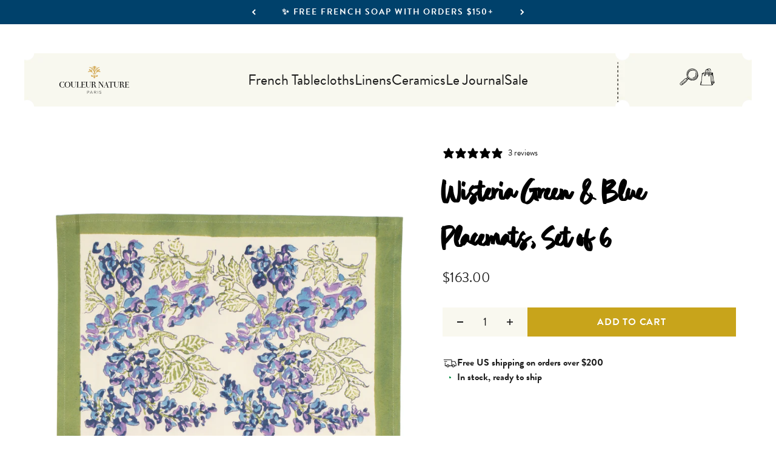

--- FILE ---
content_type: text/html; charset=utf-8
request_url: https://www.couleurnature.com/en-au/products/wisteria-green-blue-placemats-set-of-6
body_size: 47150
content:
<!doctype html>

<html lang="en" dir="ltr">
  <head>
    <meta charset="utf-8">
    <meta
      name="viewport"
      content="width=device-width, initial-scale=1.0, height=device-height, minimum-scale=1.0, maximum-scale=1.0"
    >
    <meta name="theme-color" content="#fcfaed">

    <title>
      Wisteria Green &amp; Blue Placemats, Set of 6
    </title><meta name="description" content="The Wisteria collection features olive green vines with delicate pendant-like blooms. The ivory background with it’s cascading blue and purple-tinged flowers create a beautiful landscape for your delicacies. Dine-in style amidst memories of gorgeously perfumed flower clusters. This elegant piece is a tasteful essential"><link rel="canonical" href="https://www.couleurnature.com/en-au/products/wisteria-green-blue-placemats-set-of-6"><link rel="shortcut icon" href="//www.couleurnature.com/cdn/shop/files/couleur-favicon.png?v=1645583679&width=96">
      <link rel="apple-touch-icon" href="//www.couleurnature.com/cdn/shop/files/couleur-favicon.png?v=1645583679&width=180"><link rel="preconnect" href="https://cdn.shopify.com">
    <link rel="preconnect" href="https://fonts.shopifycdn.com" crossorigin>
    <link rel="dns-prefetch" href="https://productreviews.shopifycdn.com"><link rel="preload" href="//www.couleurnature.com/cdn/fonts/barlow/barlow_n7.691d1d11f150e857dcbc1c10ef03d825bc378d81.woff2" as="font" type="font/woff2" crossorigin><link rel="preload" href="//www.couleurnature.com/cdn/fonts/barlow/barlow_n4.038c60d7ea9ddb238b2f64ba6f463ba6c0b5e5ad.woff2" as="font" type="font/woff2" crossorigin><meta property="og:type" content="product">
  <meta property="og:title" content="Wisteria Green &amp; Blue Placemats, Set of 6">
  <meta property="product:price:amount" content="163.00">
  <meta property="product:price:currency" content="AUD">
  <meta property="product:availability" content="in stock"><meta property="og:image" content="http://www.couleurnature.com/cdn/shop/products/40-61-6_1.jpg?v=1750919530&width=2048">
  <meta property="og:image:secure_url" content="https://www.couleurnature.com/cdn/shop/products/40-61-6_1.jpg?v=1750919530&width=2048">
  <meta property="og:image:width" content="3600">
  <meta property="og:image:height" content="3600"><meta property="og:description" content="The Wisteria collection features olive green vines with delicate pendant-like blooms. The ivory background with it’s cascading blue and purple-tinged flowers create a beautiful landscape for your delicacies. Dine-in style amidst memories of gorgeously perfumed flower clusters. This elegant piece is a tasteful essential"><meta property="og:url" content="https://www.couleurnature.com/en-au/products/wisteria-green-blue-placemats-set-of-6">
<meta property="og:site_name" content="CouleurNature"><meta name="twitter:card" content="summary"><meta name="twitter:title" content="Wisteria Green &amp; Blue Placemats, Set of 6">
  <meta name="twitter:description" content="The Wisteria collection features olive green vines with delicate pendant-like blooms. The ivory background with it’s cascading blue and purple-tinged flowers create a beautiful landscape for your delicacies. Dine-in style amidst memories of gorgeously perfumed flower clusters. This elegant piece is a tasteful essential in every linen collection!"><meta name="twitter:image" content="https://www.couleurnature.com/cdn/shop/products/40-61-6_1.jpg?crop=center&height=1200&v=1750919530&width=1200">
  <meta name="twitter:image:alt" content=""><script async crossorigin fetchpriority="high" src="/cdn/shopifycloud/importmap-polyfill/es-modules-shim.2.4.0.js"></script>
<script type="application/ld+json">{"@context":"http:\/\/schema.org\/","@id":"\/en-au\/products\/wisteria-green-blue-placemats-set-of-6#product","@type":"Product","brand":{"@type":"Brand","name":"Couleur Nature"},"category":"Placemats","description":"The Wisteria collection features olive green vines with delicate pendant-like blooms. The ivory background with it’s cascading blue and purple-tinged flowers create a beautiful landscape for your delicacies. Dine-in style amidst memories of gorgeously perfumed flower clusters. This elegant piece is a tasteful essential in every linen collection!","image":"https:\/\/www.couleurnature.com\/cdn\/shop\/products\/40-61-6_1.jpg?v=1750919530\u0026width=1920","name":"Wisteria Green \u0026 Blue Placemats, Set of 6","offers":{"@id":"\/en-au\/products\/wisteria-green-blue-placemats-set-of-6?variant=32597292482692#offer","@type":"Offer","availability":"http:\/\/schema.org\/InStock","price":"163.00","priceCurrency":"AUD","url":"https:\/\/www.couleurnature.com\/en-au\/products\/wisteria-green-blue-placemats-set-of-6?variant=32597292482692"},"sku":"40-61-6","url":"https:\/\/www.couleurnature.com\/en-au\/products\/wisteria-green-blue-placemats-set-of-6"}</script><script type="application/ld+json">
  {
    "@context": "https://schema.org",
    "@type": "BreadcrumbList",
    "itemListElement": [{
        "@type": "ListItem",
        "position": 1,
        "name": "Home",
        "item": "https://www.couleurnature.com"
      },{
            "@type": "ListItem",
            "position": 2,
            "name": "Wisteria Green \u0026 Blue Placemats, Set of 6",
            "item": "https://www.couleurnature.com/en-au/products/wisteria-green-blue-placemats-set-of-6"
          }]
  }
</script><style>/* Typography (heading) */
  @font-face {
  font-family: Barlow;
  font-weight: 700;
  font-style: normal;
  font-display: fallback;
  src: url("//www.couleurnature.com/cdn/fonts/barlow/barlow_n7.691d1d11f150e857dcbc1c10ef03d825bc378d81.woff2") format("woff2"),
       url("//www.couleurnature.com/cdn/fonts/barlow/barlow_n7.4fdbb1cb7da0e2c2f88492243ffa2b4f91924840.woff") format("woff");
}

@font-face {
  font-family: Barlow;
  font-weight: 700;
  font-style: italic;
  font-display: fallback;
  src: url("//www.couleurnature.com/cdn/fonts/barlow/barlow_i7.50e19d6cc2ba5146fa437a5a7443c76d5d730103.woff2") format("woff2"),
       url("//www.couleurnature.com/cdn/fonts/barlow/barlow_i7.47e9f98f1b094d912e6fd631cc3fe93d9f40964f.woff") format("woff");
}

/* Typography (body) */
  @font-face {
  font-family: Barlow;
  font-weight: 400;
  font-style: normal;
  font-display: fallback;
  src: url("//www.couleurnature.com/cdn/fonts/barlow/barlow_n4.038c60d7ea9ddb238b2f64ba6f463ba6c0b5e5ad.woff2") format("woff2"),
       url("//www.couleurnature.com/cdn/fonts/barlow/barlow_n4.074a9f2b990b38aec7d56c68211821e455b6d075.woff") format("woff");
}

@font-face {
  font-family: Barlow;
  font-weight: 400;
  font-style: italic;
  font-display: fallback;
  src: url("//www.couleurnature.com/cdn/fonts/barlow/barlow_i4.8c59b6445f83f078b3520bad98b24d859431b377.woff2") format("woff2"),
       url("//www.couleurnature.com/cdn/fonts/barlow/barlow_i4.bf7e6d69237bd02188410034976892368fd014c0.woff") format("woff");
}

@font-face {
  font-family: Barlow;
  font-weight: 700;
  font-style: normal;
  font-display: fallback;
  src: url("//www.couleurnature.com/cdn/fonts/barlow/barlow_n7.691d1d11f150e857dcbc1c10ef03d825bc378d81.woff2") format("woff2"),
       url("//www.couleurnature.com/cdn/fonts/barlow/barlow_n7.4fdbb1cb7da0e2c2f88492243ffa2b4f91924840.woff") format("woff");
}

@font-face {
  font-family: Barlow;
  font-weight: 700;
  font-style: italic;
  font-display: fallback;
  src: url("//www.couleurnature.com/cdn/fonts/barlow/barlow_i7.50e19d6cc2ba5146fa437a5a7443c76d5d730103.woff2") format("woff2"),
       url("//www.couleurnature.com/cdn/fonts/barlow/barlow_i7.47e9f98f1b094d912e6fd631cc3fe93d9f40964f.woff") format("woff");
}

:root {
    /**
     * ---------------------------------------------------------------------
     * SPACING VARIABLES
     *
     * We are using a spacing inspired from frameworks like Tailwind CSS.
     * ---------------------------------------------------------------------
     */
    --spacing-0-5: 0.125rem; /* 2px */
    --spacing-1: 0.25rem; /* 4px */
    --spacing-1-5: 0.375rem; /* 6px */
    --spacing-2: 0.5rem; /* 8px */
    --spacing-2-5: 0.625rem; /* 10px */
    --spacing-3: 0.75rem; /* 12px */
    --spacing-3-5: 0.875rem; /* 14px */
    --spacing-4: 1rem; /* 16px */
    --spacing-4-5: 1.125rem; /* 18px */
    --spacing-5: 1.25rem; /* 20px */
    --spacing-5-5: 1.375rem; /* 22px */
    --spacing-6: 1.5rem; /* 24px */
    --spacing-6-5: 1.625rem; /* 26px */
    --spacing-7: 1.75rem; /* 28px */
    --spacing-7-5: 1.875rem; /* 30px */
    --spacing-8: 2rem; /* 32px */
    --spacing-8-5: 2.125rem; /* 34px */
    --spacing-9: 2.25rem; /* 36px */
    --spacing-9-5: 2.375rem; /* 38px */
    --spacing-10: 2.5rem; /* 40px */
    --spacing-11: 2.75rem; /* 44px */
    --spacing-12: 3rem; /* 48px */
    --spacing-14: 3.5rem; /* 56px */
    --spacing-16: 4rem; /* 64px */
    --spacing-18: 4.5rem; /* 72px */
    --spacing-20: 5rem; /* 80px */
    --spacing-24: 6rem; /* 96px */
    --spacing-28: 7rem; /* 112px */
    --spacing-32: 8rem; /* 128px */
    --spacing-36: 9rem; /* 144px */
    --spacing-40: 10rem; /* 160px */
    --spacing-44: 11rem; /* 176px */
    --spacing-48: 12rem; /* 192px */
    --spacing-52: 13rem; /* 208px */
    --spacing-56: 14rem; /* 224px */
    --spacing-60: 15rem; /* 240px */
    --spacing-64: 16rem; /* 256px */
    --spacing-72: 18rem; /* 288px */
    --spacing-80: 20rem; /* 320px */
    --spacing-96: 24rem; /* 384px */

    /* Container */
    --container-max-width: 1600px;
    --container-narrow-max-width: 1350px;
    --container-gutter: var(--spacing-5);
    --section-outer-spacing-block: var(--spacing-10);
    --section-inner-max-spacing-block: var(--spacing-9);
    --section-inner-spacing-inline: var(--container-gutter);
    --section-stack-spacing-block: var(--spacing-8);

    /* Grid gutter */
    --grid-gutter: var(--spacing-5);

    /* Product list settings */
    --product-list-row-gap: var(--spacing-8);
    --product-list-column-gap: var(--grid-gutter);

    /* Form settings */
    --input-gap: var(--spacing-2);
    --input-height: 2.625rem;
    --input-padding-inline: var(--spacing-4);

    /* Other sizes */
    --sticky-area-height: calc(var(--sticky-announcement-bar-enabled, 0) * var(--announcement-bar-height, 0px) + var(--sticky-header-enabled, 0) * var(--header-height, 0px));

    /* RTL support */
    --transform-logical-flip: 1;
    --transform-origin-start: left;
    --transform-origin-end: right;

    /**
     * ---------------------------------------------------------------------
     * TYPOGRAPHY
     * ---------------------------------------------------------------------
     */

    /* Font properties */
    
      --heading-font-family: 'brandon-grotesque', sans-serif;
    
    --typeHeaderPrimary: 'Great Crafting', serif;
    --heading-font-weight: 700;
    --heading-font-style: normal;
    --heading-text-transform: normal;
    --heading-letter-spacing: -0.02em;

    
      --text-font-family: 'brandon-grotesque', sans-serif;
    
    --text-font-weight: 400;
    --text-font-style: normal;
    --text-letter-spacing: 0.0em;

    /* Font sizes */
    --text-h0: 3rem;
    --text-h1: 2.5rem;
    --text-h2: 2rem;
    --text-h3: 1.5rem;
    --text-h4: 1.375rem;
    --text-h5: 1.125rem;
    --text-h6: 1rem;
    --text-xs: 0.8125rem;
    --text-sm: 0.875rem;
    --text-base: 1.0rem;
    --text-lg: 1.25rem;

    /**
     * ---------------------------------------------------------------------
     * COLORS
     * ---------------------------------------------------------------------
     */

    /* Color settings */--accent: 200 164 27;
    --text-primary: 26 26 26;
    --background-primary: 255 255 255;
    --dialog-background: 255 255 255;
    --border-color: var(--text-color, var(--text-primary)) / 0.12;

    /* Button colors */
    --button-background-primary: 200 164 27;
    --button-text-primary: 255 255 255;
    --button-background-secondary: 1 114 181;
    --button-text-secondary: 255 255 255;
    --button-background-tertiary: 200 164 27;
    --button-text-tertiary: 0 0 0;

    /* Status colors */
    --success-background: 224 244 232;
    --success-text: 0 163 65;
    --warning-background: 255 246 233;
    --warning-text: 255 183 74;
    --error-background: 254 231 231;
    --error-text: 248 58 58;

    /* Product colors */
    --on-sale-text: 248 58 58;
    --on-sale-badge-background: 248 58 58;
    --on-sale-badge-text: 255 255 255;
    --sold-out-badge-background: 0 0 0;
    --sold-out-badge-text: 255 255 255;
    --primary-badge-background: 255 255 255;
    --primary-badge-text: 0 0 0;
    --bestseller-badge-background: ;
    --bestseller-badge-text: 0 0 0;
    --new-badge-background: ;
    --new-badge-text: 0 0 0;
    --star-color: 255 183 74;
    --product-card-background: 255 255 255;
    --product-card-text: 26 26 26;

    /* Header colors */
    --header-background: 252 250 237;
    --header-text: 26 26 26;

    /* Footer colors */
    --footer-background: 252 250 237;
    --footer-text: 26 26 26;

    /* Rounded variables (used for border radius) */
    --rounded-xs: 0.25rem;
    --rounded-sm: 0.375rem;
    --rounded: 0.75rem;
    --rounded-lg: 1.5rem;
    --rounded-full: 9999px;

    --rounded-button: 0.0rem;
    --rounded-input: 0.5rem;

    /* Box shadow */
    --shadow-sm: 0 2px 8px rgb(var(--text-primary) / 0.1);
    --shadow: 0 5px 15px rgb(var(--text-primary) / 0.1);
    --shadow-md: 0 5px 30px rgb(var(--text-primary) / 0.1);
    --shadow-block: 0px 18px 50px rgb(var(--text-primary) / 0.1);

    /**
     * ---------------------------------------------------------------------
     * OTHER
     * ---------------------------------------------------------------------
     */

    --stagger-products-reveal-opacity: 0;
    --cursor-close-svg-url: url(//www.couleurnature.com/cdn/shop/t/93/assets/cursor-close.svg?v=147174565022153725511755560597);
    --cursor-zoom-in-svg-url: url(//www.couleurnature.com/cdn/shop/t/93/assets/cursor-zoom-in.svg?v=154953035094101115921755560597);
    --cursor-zoom-out-svg-url: url(//www.couleurnature.com/cdn/shop/t/93/assets/cursor-zoom-out.svg?v=16155520337305705181755560595);
    --checkmark-svg-url: url(//www.couleurnature.com/cdn/shop/t/93/assets/checkmark.svg?v=77552481021870063511755560594);
  }

  [dir="rtl"]:root {
    /* RTL support */
    --transform-logical-flip: -1;
    --transform-origin-start: right;
    --transform-origin-end: left;
  }

  @media screen and (min-width: 700px) {
    :root {
      /* Typography (font size) */
      --text-h0: 4rem;
      --text-h1: 3rem;
      --text-h2: 2.5rem;
      --text-h3: 2rem;
      --text-h4: 1.625rem;
      --text-h5: 1.25rem;
      --text-h6: 1.125rem;

      --text-xs: 0.9375rem;
      --text-sm: 1.0625rem;
      --text-base: 1.1875rem;
      --text-lg: 1.4375rem;

      /* Spacing */
      --container-gutter: 2rem;
      --section-outer-spacing-block: var(--spacing-14);
      --section-inner-max-spacing-block: var(--spacing-10);
      --section-inner-spacing-inline: var(--spacing-12);
      --section-stack-spacing-block: var(--spacing-12);

      /* Grid gutter */
      --grid-gutter: var(--spacing-6);

      /* Product list settings */
      --product-list-row-gap: var(--spacing-12);

      /* Form settings */
      --input-gap: 1rem;
      --input-height: 3.125rem;
      --input-padding-inline: var(--spacing-5);
    }
  }

  @media screen and (min-width: 1000px) {
    :root {
      /* Spacing settings */
      --container-gutter: var(--spacing-12);
      --section-outer-spacing-block: var(--spacing-16);
      --section-inner-max-spacing-block: var(--spacing-14);
      --section-inner-spacing-inline: var(--spacing-16);
      --section-stack-spacing-block: var(--spacing-12);
    }
  }

  @media screen and (min-width: 1150px) {
    :root {
      /* Spacing settings */
      --container-gutter: var(--spacing-12);
      --section-outer-spacing-block: var(--spacing-16);
      --section-inner-max-spacing-block: var(--spacing-14);
      --section-inner-spacing-inline: var(--spacing-16);
      --section-stack-spacing-block: var(--spacing-12);
    }
  }

  @media screen and (min-width: 1400px) {
    :root {
      /* Typography (font size) */
      --text-h0: 5rem;
      --text-h1: 3.75rem;
      --text-h2: 3rem;
      --text-h3: 2.25rem;
      --text-h4: 2rem;
      --text-h5: 1.5rem;
      --text-h6: 1.25rem;

      --section-outer-spacing-block: var(--spacing-20);
      --section-inner-max-spacing-block: var(--spacing-16);
      --section-inner-spacing-inline: var(--spacing-18);
    }
  }

  @media screen and (min-width: 1600px) {
    :root {
      --section-outer-spacing-block: var(--spacing-20);
      --section-inner-max-spacing-block: var(--spacing-18);
      --section-inner-spacing-inline: var(--spacing-20);
    }
  }

  /**
   * ---------------------------------------------------------------------
   * LIQUID DEPENDANT CSS
   *
   * Our main CSS is Liquid free, but some very specific features depend on
   * theme settings, so we have them here
   * ---------------------------------------------------------------------
   */@media screen and (pointer: fine) {
        .button:not([disabled]):hover, .btn:not([disabled]):hover, .shopify-payment-button__button--unbranded:not([disabled]):hover {
          --button-background-opacity: 0.85;
        }

        .button--subdued:not([disabled]):hover {
          --button-background: var(--text-color) / .05 !important;
        }
      }@font-face {
    font-family: 'Iowan Old Style';
    src: url('//www.couleurnature.com/cdn/shop/t/93/assets/iowan-old-style-black-italic.ttf?v=77601445801142008341755560596') format('opentype');
    font-weight: 900;
    font-style: italic;
  }

  @font-face {
    font-family: 'Iowan Old Style';
    src: url('//www.couleurnature.com/cdn/shop/t/93/assets/iowan-old-style-black.ttf?v=170099840462485592721755560596') format('opentype');
    font-weight: 900;
    font-style: normal;
  }

  @font-face {
    font-family: 'Iowan Old Style';
    src: url('//www.couleurnature.com/cdn/shop/t/93/assets/iowan-old-style-bold-italic.ttf?v=84925182667537812991755560596') format('opentype');
    font-weight: 700;
    font-style: italic;
  }

  @font-face {
    font-family: 'Iowan Old Style';
    src: url('//www.couleurnature.com/cdn/shop/t/93/assets/iowan-old-style-bold.ttf?v=110230382215162018321755560597') format('opentype');
    font-weight: 700;
    font-style: normal;
  }

  @font-face {
    font-family: 'Iowan Old Style';
    src: url('//www.couleurnature.com/cdn/shop/t/93/assets/iowan-old-style-italic.ttf?v=159534655235678740911755560597') format('opentype');
    font-weight: 400;
    font-style: italic;
  }

  @font-face {
    font-family: 'Iowan Old Style';
    src: url('//www.couleurnature.com/cdn/shop/t/93/assets/iowan-old-style.ttf?v=94361528736041368931755560597') format('opentype');
    font-weight: 400;
    font-style: normal;
  }

  @font-face {
    font-family: 'Great Crafting';
    src: url('//www.couleurnature.com/cdn/shop/t/93/assets/GreatCrafting.woff?v=149010669494463239921755560595') format('woff');
    font-weight: 400;
    font-style: normal;
  }

  @font-face {
    font-family: 'Azeret Mono';
    src: url('//www.couleurnature.com/cdn/shop/t/93/assets/AzeretMono-VariableFont_wght.ttf?v=95790095972183584901755560595') format('truetype');
    font-weight: 100 900;
    font-style: normal;
  }

  @font-face {
    font-family: 'Azeret Mono';
    src: url('//www.couleurnature.com/cdn/shop/t/93/assets/AzeretMono-Italic-VariableFont_wght.ttf?v=47919523034179829731755560595') format('truetype');
    font-weight: 100 900;
    font-style: italic;
  }

  .special-headline {
    font-family: 'Great Crafting', sans-serif;
  }
</style>
<script>
  // This allows to expose several variables to the global scope, to be used in scripts
  window.themeVariables = {
    settings: {
      showPageTransition: null,
      staggerProductsApparition: true,
      reduceDrawerAnimation: false,
      reduceMenuAnimation: false,
      headingApparition: "split_fade",
      pageType: "product",
      moneyFormat: "${{amount}}",
      moneyWithCurrencyFormat: "${{amount}} AUD",
      currencyCodeEnabled: false,
      cartType: "popover",
      showDiscount: false,
      discountMode: "saving",
      pageBackground: "#ffffff",
      textColor: "#1a1a1a"
    },

    strings: {
      accessibilityClose: "Close",
      accessibilityNext: "Next",
      accessibilityPrevious: "Previous",
      closeGallery: "Close gallery",
      zoomGallery: "Zoom",
      errorGallery: "Image cannot be loaded",
      searchNoResults: "No results could be found.",
      addOrderNote: "Add gift message",
      editOrderNote: "Edit gift message",
      shippingEstimatorNoResults: "Sorry, we do not ship to your address.",
      shippingEstimatorOneResult: "There is one shipping rate for your address:",
      shippingEstimatorMultipleResults: "There are several shipping rates for your address:",
      shippingEstimatorError: "One or more error occurred while retrieving shipping rates:"
    },

    breakpoints: {
      'sm': 'screen and (min-width: 700px)',
      'md': 'screen and (min-width: 1000px)',
      'lg': 'screen and (min-width: 1150px)',
      'xl': 'screen and (min-width: 1400px)',

      'sm-max': 'screen and (max-width: 699px)',
      'md-max': 'screen and (max-width: 999px)',
      'lg-max': 'screen and (max-width: 1149px)',
      'xl-max': 'screen and (max-width: 1399px)'
    }
  };

  // For detecting native share
  document.documentElement.classList.add(`native-share--${navigator.share ? 'enabled' : 'disabled'}`);// We save the product ID in local storage to be eventually used for recently viewed section
    try {
      const recentlyViewedProducts = new Set(JSON.parse(localStorage.getItem('theme:recently-viewed-products') || '[]'));

      recentlyViewedProducts.delete(4650057760900); // Delete first to re-move the product
      recentlyViewedProducts.add(4650057760900);

      localStorage.setItem('theme:recently-viewed-products', JSON.stringify(Array.from(recentlyViewedProducts.values()).reverse()));
    } catch (e) {
      // Safari in private mode does not allow setting item, we silently fail
    }</script><script>
      if (!(HTMLScriptElement.supports && HTMLScriptElement.supports('importmap'))) {
        const importMapPolyfill = document.createElement('script');
        importMapPolyfill.async = true;
        importMapPolyfill.src = "//www.couleurnature.com/cdn/shop/t/93/assets/es-module-shims.min.js?v=98603786603752121101755560597";

        document.head.appendChild(importMapPolyfill);
      }
    </script>

    <script type="importmap">{
        "imports": {
          "vendor": "//www.couleurnature.com/cdn/shop/t/93/assets/vendor.min.js?v=37127808935879722241755560595",
          "theme": "//www.couleurnature.com/cdn/shop/t/93/assets/theme.js?v=92685328037429402991755641208",
          "photoswipe": "//www.couleurnature.com/cdn/shop/t/93/assets/photoswipe.min.js?v=13374349288281597431755560595"
        }
      }
    </script>

    <script src="//www.couleurnature.com/cdn/shop/t/93/assets/jquery.min.js?v=8324501383853434791755560598" defer></script>
    <script type="module" src="//www.couleurnature.com/cdn/shop/t/93/assets/vendor.min.js?v=37127808935879722241755560595"></script>
    <script type="module" src="//www.couleurnature.com/cdn/shop/t/93/assets/theme.js?v=92685328037429402991755641208"></script>
    <script type="text/javascript" src="//www.couleurnature.com/cdn/shop/t/93/assets/slick.min.js?v=71779134894361685811755560595" defer></script>
    <script type="text/javascript" src="//www.couleurnature.com/cdn/shop/t/93/assets/sliders-render.min.js?v=102150859387034554421755560596" defer></script>
    <script type="text/javascript" src="//www.couleurnature.com/cdn/shop/t/93/assets/swiper-bundle.min.js?v=140229966564506460931755560597" defer></script>

    <script>window.performance && window.performance.mark && window.performance.mark('shopify.content_for_header.start');</script><meta name="google-site-verification" content="S8PRrKPS3bQKFlD_Nr-tynqGPyPqG_5D7LSN3o3SwNg">
<meta id="shopify-digital-wallet" name="shopify-digital-wallet" content="/14136636/digital_wallets/dialog">
<meta name="shopify-checkout-api-token" content="73e96529e4f8f0d521c3b7137d697655">
<meta id="in-context-paypal-metadata" data-shop-id="14136636" data-venmo-supported="true" data-environment="production" data-locale="en_US" data-paypal-v4="true" data-currency="AUD">
<link rel="alternate" hreflang="x-default" href="https://www.couleurnature.com/products/wisteria-green-blue-placemats-set-of-6">
<link rel="alternate" hreflang="en" href="https://www.couleurnature.com/products/wisteria-green-blue-placemats-set-of-6">
<link rel="alternate" hreflang="en-CA" href="https://www.couleurnature.com/en-ca/products/wisteria-green-blue-placemats-set-of-6">
<link rel="alternate" hreflang="en-GB" href="https://www.couleurnature.com/en-gb/products/wisteria-green-blue-placemats-set-of-6">
<link rel="alternate" hreflang="en-AU" href="https://www.couleurnature.com/en-au/products/wisteria-green-blue-placemats-set-of-6">
<link rel="alternate" hreflang="en-DE" href="https://www.couleurnature.com/en-de/products/wisteria-green-blue-placemats-set-of-6">
<link rel="alternate" hreflang="en-FR" href="https://www.couleurnature.com/en-fr/products/wisteria-green-blue-placemats-set-of-6">
<link rel="alternate" type="application/json+oembed" href="https://www.couleurnature.com/en-au/products/wisteria-green-blue-placemats-set-of-6.oembed">
<script async="async" src="/checkouts/internal/preloads.js?locale=en-AU"></script>
<link rel="preconnect" href="https://shop.app" crossorigin="anonymous">
<script async="async" src="https://shop.app/checkouts/internal/preloads.js?locale=en-AU&shop_id=14136636" crossorigin="anonymous"></script>
<script id="apple-pay-shop-capabilities" type="application/json">{"shopId":14136636,"countryCode":"US","currencyCode":"AUD","merchantCapabilities":["supports3DS"],"merchantId":"gid:\/\/shopify\/Shop\/14136636","merchantName":"CouleurNature","requiredBillingContactFields":["postalAddress","email"],"requiredShippingContactFields":["postalAddress","email"],"shippingType":"shipping","supportedNetworks":["visa","masterCard","amex","discover","elo","jcb"],"total":{"type":"pending","label":"CouleurNature","amount":"1.00"},"shopifyPaymentsEnabled":true,"supportsSubscriptions":true}</script>
<script id="shopify-features" type="application/json">{"accessToken":"73e96529e4f8f0d521c3b7137d697655","betas":["rich-media-storefront-analytics"],"domain":"www.couleurnature.com","predictiveSearch":true,"shopId":14136636,"locale":"en"}</script>
<script>var Shopify = Shopify || {};
Shopify.shop = "couleur-nature.myshopify.com";
Shopify.locale = "en";
Shopify.currency = {"active":"AUD","rate":"1.49228345"};
Shopify.country = "AU";
Shopify.theme = {"name":"impact\/main","id":148881604760,"schema_name":"Impact","schema_version":"6.5.0","theme_store_id":null,"role":"main"};
Shopify.theme.handle = "null";
Shopify.theme.style = {"id":null,"handle":null};
Shopify.cdnHost = "www.couleurnature.com/cdn";
Shopify.routes = Shopify.routes || {};
Shopify.routes.root = "/en-au/";</script>
<script type="module">!function(o){(o.Shopify=o.Shopify||{}).modules=!0}(window);</script>
<script>!function(o){function n(){var o=[];function n(){o.push(Array.prototype.slice.apply(arguments))}return n.q=o,n}var t=o.Shopify=o.Shopify||{};t.loadFeatures=n(),t.autoloadFeatures=n()}(window);</script>
<script>
  window.ShopifyPay = window.ShopifyPay || {};
  window.ShopifyPay.apiHost = "shop.app\/pay";
  window.ShopifyPay.redirectState = null;
</script>
<script id="shop-js-analytics" type="application/json">{"pageType":"product"}</script>
<script defer="defer" async type="module" src="//www.couleurnature.com/cdn/shopifycloud/shop-js/modules/v2/client.init-shop-cart-sync_BT-GjEfc.en.esm.js"></script>
<script defer="defer" async type="module" src="//www.couleurnature.com/cdn/shopifycloud/shop-js/modules/v2/chunk.common_D58fp_Oc.esm.js"></script>
<script defer="defer" async type="module" src="//www.couleurnature.com/cdn/shopifycloud/shop-js/modules/v2/chunk.modal_xMitdFEc.esm.js"></script>
<script type="module">
  await import("//www.couleurnature.com/cdn/shopifycloud/shop-js/modules/v2/client.init-shop-cart-sync_BT-GjEfc.en.esm.js");
await import("//www.couleurnature.com/cdn/shopifycloud/shop-js/modules/v2/chunk.common_D58fp_Oc.esm.js");
await import("//www.couleurnature.com/cdn/shopifycloud/shop-js/modules/v2/chunk.modal_xMitdFEc.esm.js");

  window.Shopify.SignInWithShop?.initShopCartSync?.({"fedCMEnabled":true,"windoidEnabled":true});

</script>
<script>
  window.Shopify = window.Shopify || {};
  if (!window.Shopify.featureAssets) window.Shopify.featureAssets = {};
  window.Shopify.featureAssets['shop-js'] = {"shop-cart-sync":["modules/v2/client.shop-cart-sync_DZOKe7Ll.en.esm.js","modules/v2/chunk.common_D58fp_Oc.esm.js","modules/v2/chunk.modal_xMitdFEc.esm.js"],"init-fed-cm":["modules/v2/client.init-fed-cm_B6oLuCjv.en.esm.js","modules/v2/chunk.common_D58fp_Oc.esm.js","modules/v2/chunk.modal_xMitdFEc.esm.js"],"shop-cash-offers":["modules/v2/client.shop-cash-offers_D2sdYoxE.en.esm.js","modules/v2/chunk.common_D58fp_Oc.esm.js","modules/v2/chunk.modal_xMitdFEc.esm.js"],"shop-login-button":["modules/v2/client.shop-login-button_QeVjl5Y3.en.esm.js","modules/v2/chunk.common_D58fp_Oc.esm.js","modules/v2/chunk.modal_xMitdFEc.esm.js"],"pay-button":["modules/v2/client.pay-button_DXTOsIq6.en.esm.js","modules/v2/chunk.common_D58fp_Oc.esm.js","modules/v2/chunk.modal_xMitdFEc.esm.js"],"shop-button":["modules/v2/client.shop-button_DQZHx9pm.en.esm.js","modules/v2/chunk.common_D58fp_Oc.esm.js","modules/v2/chunk.modal_xMitdFEc.esm.js"],"avatar":["modules/v2/client.avatar_BTnouDA3.en.esm.js"],"init-windoid":["modules/v2/client.init-windoid_CR1B-cfM.en.esm.js","modules/v2/chunk.common_D58fp_Oc.esm.js","modules/v2/chunk.modal_xMitdFEc.esm.js"],"init-shop-for-new-customer-accounts":["modules/v2/client.init-shop-for-new-customer-accounts_C_vY_xzh.en.esm.js","modules/v2/client.shop-login-button_QeVjl5Y3.en.esm.js","modules/v2/chunk.common_D58fp_Oc.esm.js","modules/v2/chunk.modal_xMitdFEc.esm.js"],"init-shop-email-lookup-coordinator":["modules/v2/client.init-shop-email-lookup-coordinator_BI7n9ZSv.en.esm.js","modules/v2/chunk.common_D58fp_Oc.esm.js","modules/v2/chunk.modal_xMitdFEc.esm.js"],"init-shop-cart-sync":["modules/v2/client.init-shop-cart-sync_BT-GjEfc.en.esm.js","modules/v2/chunk.common_D58fp_Oc.esm.js","modules/v2/chunk.modal_xMitdFEc.esm.js"],"shop-toast-manager":["modules/v2/client.shop-toast-manager_DiYdP3xc.en.esm.js","modules/v2/chunk.common_D58fp_Oc.esm.js","modules/v2/chunk.modal_xMitdFEc.esm.js"],"init-customer-accounts":["modules/v2/client.init-customer-accounts_D9ZNqS-Q.en.esm.js","modules/v2/client.shop-login-button_QeVjl5Y3.en.esm.js","modules/v2/chunk.common_D58fp_Oc.esm.js","modules/v2/chunk.modal_xMitdFEc.esm.js"],"init-customer-accounts-sign-up":["modules/v2/client.init-customer-accounts-sign-up_iGw4briv.en.esm.js","modules/v2/client.shop-login-button_QeVjl5Y3.en.esm.js","modules/v2/chunk.common_D58fp_Oc.esm.js","modules/v2/chunk.modal_xMitdFEc.esm.js"],"shop-follow-button":["modules/v2/client.shop-follow-button_CqMgW2wH.en.esm.js","modules/v2/chunk.common_D58fp_Oc.esm.js","modules/v2/chunk.modal_xMitdFEc.esm.js"],"checkout-modal":["modules/v2/client.checkout-modal_xHeaAweL.en.esm.js","modules/v2/chunk.common_D58fp_Oc.esm.js","modules/v2/chunk.modal_xMitdFEc.esm.js"],"shop-login":["modules/v2/client.shop-login_D91U-Q7h.en.esm.js","modules/v2/chunk.common_D58fp_Oc.esm.js","modules/v2/chunk.modal_xMitdFEc.esm.js"],"lead-capture":["modules/v2/client.lead-capture_BJmE1dJe.en.esm.js","modules/v2/chunk.common_D58fp_Oc.esm.js","modules/v2/chunk.modal_xMitdFEc.esm.js"],"payment-terms":["modules/v2/client.payment-terms_Ci9AEqFq.en.esm.js","modules/v2/chunk.common_D58fp_Oc.esm.js","modules/v2/chunk.modal_xMitdFEc.esm.js"]};
</script>
<script>(function() {
  var isLoaded = false;
  function asyncLoad() {
    if (isLoaded) return;
    isLoaded = true;
    var urls = ["https:\/\/cdn1.stamped.io\/files\/widget.min.js?shop=couleur-nature.myshopify.com","\/\/searchanise-ef84.kxcdn.com\/widgets\/shopify\/init.js?a=5d4z5t3V6A\u0026shop=couleur-nature.myshopify.com","https:\/\/cdn.rebuyengine.com\/onsite\/js\/rebuy.js?shop=couleur-nature.myshopify.com","https:\/\/tools.luckyorange.com\/core\/lo.js?site-id=3674a96d\u0026shop=couleur-nature.myshopify.com"];
    for (var i = 0; i < urls.length; i++) {
      var s = document.createElement('script');
      s.type = 'text/javascript';
      s.async = true;
      s.src = urls[i];
      var x = document.getElementsByTagName('script')[0];
      x.parentNode.insertBefore(s, x);
    }
  };
  if(window.attachEvent) {
    window.attachEvent('onload', asyncLoad);
  } else {
    window.addEventListener('load', asyncLoad, false);
  }
})();</script>
<script id="__st">var __st={"a":14136636,"offset":-28800,"reqid":"4b0a2a96-01e6-421d-9580-2d60d4fb098d-1769073912","pageurl":"www.couleurnature.com\/en-au\/products\/wisteria-green-blue-placemats-set-of-6","u":"65197e2df186","p":"product","rtyp":"product","rid":4650057760900};</script>
<script>window.ShopifyPaypalV4VisibilityTracking = true;</script>
<script id="captcha-bootstrap">!function(){'use strict';const t='contact',e='account',n='new_comment',o=[[t,t],['blogs',n],['comments',n],[t,'customer']],c=[[e,'customer_login'],[e,'guest_login'],[e,'recover_customer_password'],[e,'create_customer']],r=t=>t.map((([t,e])=>`form[action*='/${t}']:not([data-nocaptcha='true']) input[name='form_type'][value='${e}']`)).join(','),a=t=>()=>t?[...document.querySelectorAll(t)].map((t=>t.form)):[];function s(){const t=[...o],e=r(t);return a(e)}const i='password',u='form_key',d=['recaptcha-v3-token','g-recaptcha-response','h-captcha-response',i],f=()=>{try{return window.sessionStorage}catch{return}},m='__shopify_v',_=t=>t.elements[u];function p(t,e,n=!1){try{const o=window.sessionStorage,c=JSON.parse(o.getItem(e)),{data:r}=function(t){const{data:e,action:n}=t;return t[m]||n?{data:e,action:n}:{data:t,action:n}}(c);for(const[e,n]of Object.entries(r))t.elements[e]&&(t.elements[e].value=n);n&&o.removeItem(e)}catch(o){console.error('form repopulation failed',{error:o})}}const l='form_type',E='cptcha';function T(t){t.dataset[E]=!0}const w=window,h=w.document,L='Shopify',v='ce_forms',y='captcha';let A=!1;((t,e)=>{const n=(g='f06e6c50-85a8-45c8-87d0-21a2b65856fe',I='https://cdn.shopify.com/shopifycloud/storefront-forms-hcaptcha/ce_storefront_forms_captcha_hcaptcha.v1.5.2.iife.js',D={infoText:'Protected by hCaptcha',privacyText:'Privacy',termsText:'Terms'},(t,e,n)=>{const o=w[L][v],c=o.bindForm;if(c)return c(t,g,e,D).then(n);var r;o.q.push([[t,g,e,D],n]),r=I,A||(h.body.append(Object.assign(h.createElement('script'),{id:'captcha-provider',async:!0,src:r})),A=!0)});var g,I,D;w[L]=w[L]||{},w[L][v]=w[L][v]||{},w[L][v].q=[],w[L][y]=w[L][y]||{},w[L][y].protect=function(t,e){n(t,void 0,e),T(t)},Object.freeze(w[L][y]),function(t,e,n,w,h,L){const[v,y,A,g]=function(t,e,n){const i=e?o:[],u=t?c:[],d=[...i,...u],f=r(d),m=r(i),_=r(d.filter((([t,e])=>n.includes(e))));return[a(f),a(m),a(_),s()]}(w,h,L),I=t=>{const e=t.target;return e instanceof HTMLFormElement?e:e&&e.form},D=t=>v().includes(t);t.addEventListener('submit',(t=>{const e=I(t);if(!e)return;const n=D(e)&&!e.dataset.hcaptchaBound&&!e.dataset.recaptchaBound,o=_(e),c=g().includes(e)&&(!o||!o.value);(n||c)&&t.preventDefault(),c&&!n&&(function(t){try{if(!f())return;!function(t){const e=f();if(!e)return;const n=_(t);if(!n)return;const o=n.value;o&&e.removeItem(o)}(t);const e=Array.from(Array(32),(()=>Math.random().toString(36)[2])).join('');!function(t,e){_(t)||t.append(Object.assign(document.createElement('input'),{type:'hidden',name:u})),t.elements[u].value=e}(t,e),function(t,e){const n=f();if(!n)return;const o=[...t.querySelectorAll(`input[type='${i}']`)].map((({name:t})=>t)),c=[...d,...o],r={};for(const[a,s]of new FormData(t).entries())c.includes(a)||(r[a]=s);n.setItem(e,JSON.stringify({[m]:1,action:t.action,data:r}))}(t,e)}catch(e){console.error('failed to persist form',e)}}(e),e.submit())}));const S=(t,e)=>{t&&!t.dataset[E]&&(n(t,e.some((e=>e===t))),T(t))};for(const o of['focusin','change'])t.addEventListener(o,(t=>{const e=I(t);D(e)&&S(e,y())}));const B=e.get('form_key'),M=e.get(l),P=B&&M;t.addEventListener('DOMContentLoaded',(()=>{const t=y();if(P)for(const e of t)e.elements[l].value===M&&p(e,B);[...new Set([...A(),...v().filter((t=>'true'===t.dataset.shopifyCaptcha))])].forEach((e=>S(e,t)))}))}(h,new URLSearchParams(w.location.search),n,t,e,['guest_login'])})(!0,!0)}();</script>
<script integrity="sha256-4kQ18oKyAcykRKYeNunJcIwy7WH5gtpwJnB7kiuLZ1E=" data-source-attribution="shopify.loadfeatures" defer="defer" src="//www.couleurnature.com/cdn/shopifycloud/storefront/assets/storefront/load_feature-a0a9edcb.js" crossorigin="anonymous"></script>
<script crossorigin="anonymous" defer="defer" src="//www.couleurnature.com/cdn/shopifycloud/storefront/assets/shopify_pay/storefront-65b4c6d7.js?v=20250812"></script>
<script data-source-attribution="shopify.dynamic_checkout.dynamic.init">var Shopify=Shopify||{};Shopify.PaymentButton=Shopify.PaymentButton||{isStorefrontPortableWallets:!0,init:function(){window.Shopify.PaymentButton.init=function(){};var t=document.createElement("script");t.src="https://www.couleurnature.com/cdn/shopifycloud/portable-wallets/latest/portable-wallets.en.js",t.type="module",document.head.appendChild(t)}};
</script>
<script data-source-attribution="shopify.dynamic_checkout.buyer_consent">
  function portableWalletsHideBuyerConsent(e){var t=document.getElementById("shopify-buyer-consent"),n=document.getElementById("shopify-subscription-policy-button");t&&n&&(t.classList.add("hidden"),t.setAttribute("aria-hidden","true"),n.removeEventListener("click",e))}function portableWalletsShowBuyerConsent(e){var t=document.getElementById("shopify-buyer-consent"),n=document.getElementById("shopify-subscription-policy-button");t&&n&&(t.classList.remove("hidden"),t.removeAttribute("aria-hidden"),n.addEventListener("click",e))}window.Shopify?.PaymentButton&&(window.Shopify.PaymentButton.hideBuyerConsent=portableWalletsHideBuyerConsent,window.Shopify.PaymentButton.showBuyerConsent=portableWalletsShowBuyerConsent);
</script>
<script data-source-attribution="shopify.dynamic_checkout.cart.bootstrap">document.addEventListener("DOMContentLoaded",(function(){function t(){return document.querySelector("shopify-accelerated-checkout-cart, shopify-accelerated-checkout")}if(t())Shopify.PaymentButton.init();else{new MutationObserver((function(e,n){t()&&(Shopify.PaymentButton.init(),n.disconnect())})).observe(document.body,{childList:!0,subtree:!0})}}));
</script>
<link id="shopify-accelerated-checkout-styles" rel="stylesheet" media="screen" href="https://www.couleurnature.com/cdn/shopifycloud/portable-wallets/latest/accelerated-checkout-backwards-compat.css" crossorigin="anonymous">
<style id="shopify-accelerated-checkout-cart">
        #shopify-buyer-consent {
  margin-top: 1em;
  display: inline-block;
  width: 100%;
}

#shopify-buyer-consent.hidden {
  display: none;
}

#shopify-subscription-policy-button {
  background: none;
  border: none;
  padding: 0;
  text-decoration: underline;
  font-size: inherit;
  cursor: pointer;
}

#shopify-subscription-policy-button::before {
  box-shadow: none;
}

      </style>

<script>window.performance && window.performance.mark && window.performance.mark('shopify.content_for_header.end');</script>
<link href="//www.couleurnature.com/cdn/shop/t/93/assets/swiper-bundle.css?v=98840119389057985051755560597" rel="stylesheet" type="text/css" media="all" /><link href="//www.couleurnature.com/cdn/shop/t/93/assets/theme.css?v=121370061930334004161764189466" rel="stylesheet" type="text/css" media="all" /><link href="//www.couleurnature.com/cdn/shop/t/93/assets/custom.css?v=100634187254391130421766246449" rel="stylesheet" type="text/css" media="all" /><link href="//www.couleurnature.com/cdn/shop/t/93/assets/font-face.css?v=148963800603971714861755560598" rel="stylesheet" type="text/css" media="all" /><link href="//www.couleurnature.com/cdn/shop/t/93/assets/custom-variant-picker.css?v=50232948872806442851755560595" rel="stylesheet" type="text/css" media="all" /><link href="//www.couleurnature.com/cdn/shop/t/93/assets/testimonials-with-image.css?v=135445518459743597341755560597" rel="stylesheet" type="text/css" media="all" /><link href="//www.couleurnature.com/cdn/shop/t/93/assets/slick.css?v=35107989112814935041755560595" rel="stylesheet" type="text/css" media="all" /><link href="//www.couleurnature.com/cdn/shop/t/93/assets/adco-button.css?v=183935240795754628781755619719" rel="stylesheet" type="text/css" media="all" /><link href="//www.couleurnature.com/cdn/shop/t/93/assets/adco-collection-header.css?v=117269452293430771781764189167" rel="stylesheet" type="text/css" media="all" /><link href="//www.couleurnature.com/cdn/shop/t/93/assets/adco-featured-products.css?v=153626065447217523321762034646" rel="stylesheet" type="text/css" media="all" /><link href="//www.couleurnature.com/cdn/shop/t/93/assets/adco-footer.css?v=146417580383642739991755560598" rel="stylesheet" type="text/css" media="all" /><link href="//www.couleurnature.com/cdn/shop/t/93/assets/adco-hero.css?v=35712730971419159541755560595" rel="stylesheet" type="text/css" media="all" /><link href="//www.couleurnature.com/cdn/shop/t/93/assets/adco-le-journal.css?v=135538560588389916581755560598" rel="stylesheet" type="text/css" media="all" /><link href="//www.couleurnature.com/cdn/shop/t/93/assets/adco-our-story.css?v=177390362132210662571755560599" rel="stylesheet" type="text/css" media="all" /><link href="//www.couleurnature.com/cdn/shop/t/93/assets/adco-product-card.css?v=28291411322280769111763065536" rel="stylesheet" type="text/css" media="all" /><link href="//www.couleurnature.com/cdn/shop/t/93/assets/adco-product-grid.css?v=78629379658877393501757921407" rel="stylesheet" type="text/css" media="all" /><link href="//www.couleurnature.com/cdn/shop/t/93/assets/adco-product-story.css?v=52711399818070583331768864849" rel="stylesheet" type="text/css" media="all" /><link href="//www.couleurnature.com/cdn/shop/t/93/assets/adco-reviews.css?v=66774107398427857001755560595" rel="stylesheet" type="text/css" media="all" /><link href="//www.couleurnature.com/cdn/shop/t/93/assets/adco-size-charts.css?v=35491447815393349791755560595" rel="stylesheet" type="text/css" media="all" /><link href="//www.couleurnature.com/cdn/shop/t/93/assets/adco-video.css?v=133117562767271666331755560596" rel="stylesheet" type="text/css" media="all" />

    

    <script>
(function () {
  window.addEventListener("message", function (e) {
    // Accept both the new unified event and the earlier one you used
    if (!(e.data && (e.data.type === "CN_VISITOR_EVENT" || e.data.type === "CN_NEW_VISITOR"))) return;

    var p = e.data.payload || {};
    var eventName = p.event_name || "NewVisitor";   // CN_NEW_VISITOR fallback
    // Optional: restrict origin in production
    // if (e.origin !== window.location.origin) return;

    function send() {
      try {
        fbq("trackCustom", eventName, p);
      } catch (_) {}
    }

    if (typeof fbq === "function") {
      send();
    } else {
      var tries = 0, t = setInterval(function(){
        if (typeof fbq === "function") { clearInterval(t); send(); }
        else if (++tries > 30) { clearInterval(t); }
      }, 300);
    }
  }, false);
})();
</script>


  <!-- BEGIN app block: shopify://apps/klaviyo-email-marketing-sms/blocks/klaviyo-onsite-embed/2632fe16-c075-4321-a88b-50b567f42507 -->












  <script async src="https://static.klaviyo.com/onsite/js/H66BbZ/klaviyo.js?company_id=H66BbZ"></script>
  <script>!function(){if(!window.klaviyo){window._klOnsite=window._klOnsite||[];try{window.klaviyo=new Proxy({},{get:function(n,i){return"push"===i?function(){var n;(n=window._klOnsite).push.apply(n,arguments)}:function(){for(var n=arguments.length,o=new Array(n),w=0;w<n;w++)o[w]=arguments[w];var t="function"==typeof o[o.length-1]?o.pop():void 0,e=new Promise((function(n){window._klOnsite.push([i].concat(o,[function(i){t&&t(i),n(i)}]))}));return e}}})}catch(n){window.klaviyo=window.klaviyo||[],window.klaviyo.push=function(){var n;(n=window._klOnsite).push.apply(n,arguments)}}}}();</script>

  
    <script id="viewed_product">
      if (item == null) {
        var _learnq = _learnq || [];

        var MetafieldReviews = null
        var MetafieldYotpoRating = null
        var MetafieldYotpoCount = null
        var MetafieldLooxRating = null
        var MetafieldLooxCount = null
        var okendoProduct = null
        var okendoProductReviewCount = null
        var okendoProductReviewAverageValue = null
        try {
          // The following fields are used for Customer Hub recently viewed in order to add reviews.
          // This information is not part of __kla_viewed. Instead, it is part of __kla_viewed_reviewed_items
          MetafieldReviews = {"rating":{"scale_min":"1.0","scale_max":"5.0","value":"5.0"},"rating_count":5};
          MetafieldYotpoRating = null
          MetafieldYotpoCount = null
          MetafieldLooxRating = null
          MetafieldLooxCount = null

          okendoProduct = null
          // If the okendo metafield is not legacy, it will error, which then requires the new json formatted data
          if (okendoProduct && 'error' in okendoProduct) {
            okendoProduct = null
          }
          okendoProductReviewCount = okendoProduct ? okendoProduct.reviewCount : null
          okendoProductReviewAverageValue = okendoProduct ? okendoProduct.reviewAverageValue : null
        } catch (error) {
          console.error('Error in Klaviyo onsite reviews tracking:', error);
        }

        var item = {
          Name: "Wisteria Green \u0026 Blue Placemats, Set of 6",
          ProductID: 4650057760900,
          Categories: ["Blue Christmas","Dining","French Table Linens","Green Collection","Linens","Not Belgian Linens","Not Free","Not Lothantique \u0026 not on sale","Not On Sale","Placemats","Placemats are Back","Spring","Summer","Wisteria","Wisteria Green \u0026 Blue"],
          ImageURL: "https://www.couleurnature.com/cdn/shop/products/40-61-6_1_grande.jpg?v=1750919530",
          URL: "https://www.couleurnature.com/en-au/products/wisteria-green-blue-placemats-set-of-6",
          Brand: "Couleur Nature",
          Price: "$163.00",
          Value: "163.00",
          CompareAtPrice: "$0.00"
        };
        _learnq.push(['track', 'Viewed Product', item]);
        _learnq.push(['trackViewedItem', {
          Title: item.Name,
          ItemId: item.ProductID,
          Categories: item.Categories,
          ImageUrl: item.ImageURL,
          Url: item.URL,
          Metadata: {
            Brand: item.Brand,
            Price: item.Price,
            Value: item.Value,
            CompareAtPrice: item.CompareAtPrice
          },
          metafields:{
            reviews: MetafieldReviews,
            yotpo:{
              rating: MetafieldYotpoRating,
              count: MetafieldYotpoCount,
            },
            loox:{
              rating: MetafieldLooxRating,
              count: MetafieldLooxCount,
            },
            okendo: {
              rating: okendoProductReviewAverageValue,
              count: okendoProductReviewCount,
            }
          }
        }]);
      }
    </script>
  




  <script>
    window.klaviyoReviewsProductDesignMode = false
  </script>







<!-- END app block --><!-- BEGIN app block: shopify://apps/searchanise-search-filter/blocks/app-embed/d8f24ada-02b1-458a-bbeb-5bf16d5c921e -->
<!-- END app block --><script src="https://cdn.shopify.com/extensions/019ade25-628d-72a3-afdc-4bdfaf6cce07/searchanise-shopify-cli-14/assets/disable-app.js" type="text/javascript" defer="defer"></script>
<link href="https://monorail-edge.shopifysvc.com" rel="dns-prefetch">
<script>(function(){if ("sendBeacon" in navigator && "performance" in window) {try {var session_token_from_headers = performance.getEntriesByType('navigation')[0].serverTiming.find(x => x.name == '_s').description;} catch {var session_token_from_headers = undefined;}var session_cookie_matches = document.cookie.match(/_shopify_s=([^;]*)/);var session_token_from_cookie = session_cookie_matches && session_cookie_matches.length === 2 ? session_cookie_matches[1] : "";var session_token = session_token_from_headers || session_token_from_cookie || "";function handle_abandonment_event(e) {var entries = performance.getEntries().filter(function(entry) {return /monorail-edge.shopifysvc.com/.test(entry.name);});if (!window.abandonment_tracked && entries.length === 0) {window.abandonment_tracked = true;var currentMs = Date.now();var navigation_start = performance.timing.navigationStart;var payload = {shop_id: 14136636,url: window.location.href,navigation_start,duration: currentMs - navigation_start,session_token,page_type: "product"};window.navigator.sendBeacon("https://monorail-edge.shopifysvc.com/v1/produce", JSON.stringify({schema_id: "online_store_buyer_site_abandonment/1.1",payload: payload,metadata: {event_created_at_ms: currentMs,event_sent_at_ms: currentMs}}));}}window.addEventListener('pagehide', handle_abandonment_event);}}());</script>
<script id="web-pixels-manager-setup">(function e(e,d,r,n,o){if(void 0===o&&(o={}),!Boolean(null===(a=null===(i=window.Shopify)||void 0===i?void 0:i.analytics)||void 0===a?void 0:a.replayQueue)){var i,a;window.Shopify=window.Shopify||{};var t=window.Shopify;t.analytics=t.analytics||{};var s=t.analytics;s.replayQueue=[],s.publish=function(e,d,r){return s.replayQueue.push([e,d,r]),!0};try{self.performance.mark("wpm:start")}catch(e){}var l=function(){var e={modern:/Edge?\/(1{2}[4-9]|1[2-9]\d|[2-9]\d{2}|\d{4,})\.\d+(\.\d+|)|Firefox\/(1{2}[4-9]|1[2-9]\d|[2-9]\d{2}|\d{4,})\.\d+(\.\d+|)|Chrom(ium|e)\/(9{2}|\d{3,})\.\d+(\.\d+|)|(Maci|X1{2}).+ Version\/(15\.\d+|(1[6-9]|[2-9]\d|\d{3,})\.\d+)([,.]\d+|)( \(\w+\)|)( Mobile\/\w+|) Safari\/|Chrome.+OPR\/(9{2}|\d{3,})\.\d+\.\d+|(CPU[ +]OS|iPhone[ +]OS|CPU[ +]iPhone|CPU IPhone OS|CPU iPad OS)[ +]+(15[._]\d+|(1[6-9]|[2-9]\d|\d{3,})[._]\d+)([._]\d+|)|Android:?[ /-](13[3-9]|1[4-9]\d|[2-9]\d{2}|\d{4,})(\.\d+|)(\.\d+|)|Android.+Firefox\/(13[5-9]|1[4-9]\d|[2-9]\d{2}|\d{4,})\.\d+(\.\d+|)|Android.+Chrom(ium|e)\/(13[3-9]|1[4-9]\d|[2-9]\d{2}|\d{4,})\.\d+(\.\d+|)|SamsungBrowser\/([2-9]\d|\d{3,})\.\d+/,legacy:/Edge?\/(1[6-9]|[2-9]\d|\d{3,})\.\d+(\.\d+|)|Firefox\/(5[4-9]|[6-9]\d|\d{3,})\.\d+(\.\d+|)|Chrom(ium|e)\/(5[1-9]|[6-9]\d|\d{3,})\.\d+(\.\d+|)([\d.]+$|.*Safari\/(?![\d.]+ Edge\/[\d.]+$))|(Maci|X1{2}).+ Version\/(10\.\d+|(1[1-9]|[2-9]\d|\d{3,})\.\d+)([,.]\d+|)( \(\w+\)|)( Mobile\/\w+|) Safari\/|Chrome.+OPR\/(3[89]|[4-9]\d|\d{3,})\.\d+\.\d+|(CPU[ +]OS|iPhone[ +]OS|CPU[ +]iPhone|CPU IPhone OS|CPU iPad OS)[ +]+(10[._]\d+|(1[1-9]|[2-9]\d|\d{3,})[._]\d+)([._]\d+|)|Android:?[ /-](13[3-9]|1[4-9]\d|[2-9]\d{2}|\d{4,})(\.\d+|)(\.\d+|)|Mobile Safari.+OPR\/([89]\d|\d{3,})\.\d+\.\d+|Android.+Firefox\/(13[5-9]|1[4-9]\d|[2-9]\d{2}|\d{4,})\.\d+(\.\d+|)|Android.+Chrom(ium|e)\/(13[3-9]|1[4-9]\d|[2-9]\d{2}|\d{4,})\.\d+(\.\d+|)|Android.+(UC? ?Browser|UCWEB|U3)[ /]?(15\.([5-9]|\d{2,})|(1[6-9]|[2-9]\d|\d{3,})\.\d+)\.\d+|SamsungBrowser\/(5\.\d+|([6-9]|\d{2,})\.\d+)|Android.+MQ{2}Browser\/(14(\.(9|\d{2,})|)|(1[5-9]|[2-9]\d|\d{3,})(\.\d+|))(\.\d+|)|K[Aa][Ii]OS\/(3\.\d+|([4-9]|\d{2,})\.\d+)(\.\d+|)/},d=e.modern,r=e.legacy,n=navigator.userAgent;return n.match(d)?"modern":n.match(r)?"legacy":"unknown"}(),u="modern"===l?"modern":"legacy",c=(null!=n?n:{modern:"",legacy:""})[u],f=function(e){return[e.baseUrl,"/wpm","/b",e.hashVersion,"modern"===e.buildTarget?"m":"l",".js"].join("")}({baseUrl:d,hashVersion:r,buildTarget:u}),m=function(e){var d=e.version,r=e.bundleTarget,n=e.surface,o=e.pageUrl,i=e.monorailEndpoint;return{emit:function(e){var a=e.status,t=e.errorMsg,s=(new Date).getTime(),l=JSON.stringify({metadata:{event_sent_at_ms:s},events:[{schema_id:"web_pixels_manager_load/3.1",payload:{version:d,bundle_target:r,page_url:o,status:a,surface:n,error_msg:t},metadata:{event_created_at_ms:s}}]});if(!i)return console&&console.warn&&console.warn("[Web Pixels Manager] No Monorail endpoint provided, skipping logging."),!1;try{return self.navigator.sendBeacon.bind(self.navigator)(i,l)}catch(e){}var u=new XMLHttpRequest;try{return u.open("POST",i,!0),u.setRequestHeader("Content-Type","text/plain"),u.send(l),!0}catch(e){return console&&console.warn&&console.warn("[Web Pixels Manager] Got an unhandled error while logging to Monorail."),!1}}}}({version:r,bundleTarget:l,surface:e.surface,pageUrl:self.location.href,monorailEndpoint:e.monorailEndpoint});try{o.browserTarget=l,function(e){var d=e.src,r=e.async,n=void 0===r||r,o=e.onload,i=e.onerror,a=e.sri,t=e.scriptDataAttributes,s=void 0===t?{}:t,l=document.createElement("script"),u=document.querySelector("head"),c=document.querySelector("body");if(l.async=n,l.src=d,a&&(l.integrity=a,l.crossOrigin="anonymous"),s)for(var f in s)if(Object.prototype.hasOwnProperty.call(s,f))try{l.dataset[f]=s[f]}catch(e){}if(o&&l.addEventListener("load",o),i&&l.addEventListener("error",i),u)u.appendChild(l);else{if(!c)throw new Error("Did not find a head or body element to append the script");c.appendChild(l)}}({src:f,async:!0,onload:function(){if(!function(){var e,d;return Boolean(null===(d=null===(e=window.Shopify)||void 0===e?void 0:e.analytics)||void 0===d?void 0:d.initialized)}()){var d=window.webPixelsManager.init(e)||void 0;if(d){var r=window.Shopify.analytics;r.replayQueue.forEach((function(e){var r=e[0],n=e[1],o=e[2];d.publishCustomEvent(r,n,o)})),r.replayQueue=[],r.publish=d.publishCustomEvent,r.visitor=d.visitor,r.initialized=!0}}},onerror:function(){return m.emit({status:"failed",errorMsg:"".concat(f," has failed to load")})},sri:function(e){var d=/^sha384-[A-Za-z0-9+/=]+$/;return"string"==typeof e&&d.test(e)}(c)?c:"",scriptDataAttributes:o}),m.emit({status:"loading"})}catch(e){m.emit({status:"failed",errorMsg:(null==e?void 0:e.message)||"Unknown error"})}}})({shopId: 14136636,storefrontBaseUrl: "https://www.couleurnature.com",extensionsBaseUrl: "https://extensions.shopifycdn.com/cdn/shopifycloud/web-pixels-manager",monorailEndpoint: "https://monorail-edge.shopifysvc.com/unstable/produce_batch",surface: "storefront-renderer",enabledBetaFlags: ["2dca8a86"],webPixelsConfigList: [{"id":"1695907992","configuration":"{\"siteId\":\"3674a96d\",\"environment\":\"production\",\"isPlusUser\":\"false\"}","eventPayloadVersion":"v1","runtimeContext":"STRICT","scriptVersion":"d38a2000dcd0eb072d7eed6a88122b6b","type":"APP","apiClientId":187969,"privacyPurposes":["ANALYTICS","MARKETING"],"capabilities":["advanced_dom_events"],"dataSharingAdjustments":{"protectedCustomerApprovalScopes":[]}},{"id":"1612316824","configuration":"{\"accountID\":\"H66BbZ\",\"webPixelConfig\":\"eyJlbmFibGVBZGRlZFRvQ2FydEV2ZW50cyI6IHRydWV9\"}","eventPayloadVersion":"v1","runtimeContext":"STRICT","scriptVersion":"524f6c1ee37bacdca7657a665bdca589","type":"APP","apiClientId":123074,"privacyPurposes":["ANALYTICS","MARKETING"],"dataSharingAdjustments":{"protectedCustomerApprovalScopes":["read_customer_address","read_customer_email","read_customer_name","read_customer_personal_data","read_customer_phone"]}},{"id":"831062168","configuration":"{\"shopDomain\":\"couleur-nature.myshopify.com\"}","eventPayloadVersion":"v1","runtimeContext":"STRICT","scriptVersion":"7f2de0ecb6b420d2fa07cf04a37a4dbf","type":"APP","apiClientId":2436932,"privacyPurposes":["ANALYTICS","MARKETING","SALE_OF_DATA"],"dataSharingAdjustments":{"protectedCustomerApprovalScopes":["read_customer_address","read_customer_email","read_customer_personal_data"]}},{"id":"607453336","configuration":"{\"config\":\"{\\\"pixel_id\\\":\\\"G-019MF08C3Z\\\",\\\"target_country\\\":\\\"US\\\",\\\"gtag_events\\\":[{\\\"type\\\":\\\"purchase\\\",\\\"action_label\\\":\\\"G-019MF08C3Z\\\"},{\\\"type\\\":\\\"page_view\\\",\\\"action_label\\\":\\\"G-019MF08C3Z\\\"},{\\\"type\\\":\\\"view_item\\\",\\\"action_label\\\":\\\"G-019MF08C3Z\\\"},{\\\"type\\\":\\\"search\\\",\\\"action_label\\\":\\\"G-019MF08C3Z\\\"},{\\\"type\\\":\\\"add_to_cart\\\",\\\"action_label\\\":\\\"G-019MF08C3Z\\\"},{\\\"type\\\":\\\"begin_checkout\\\",\\\"action_label\\\":\\\"G-019MF08C3Z\\\"},{\\\"type\\\":\\\"add_payment_info\\\",\\\"action_label\\\":\\\"G-019MF08C3Z\\\"}],\\\"enable_monitoring_mode\\\":false}\"}","eventPayloadVersion":"v1","runtimeContext":"OPEN","scriptVersion":"b2a88bafab3e21179ed38636efcd8a93","type":"APP","apiClientId":1780363,"privacyPurposes":[],"dataSharingAdjustments":{"protectedCustomerApprovalScopes":["read_customer_address","read_customer_email","read_customer_name","read_customer_personal_data","read_customer_phone"]}},{"id":"539426968","configuration":"{\"apiKey\":\"5d4z5t3V6A\", \"host\":\"searchserverapi.com\"}","eventPayloadVersion":"v1","runtimeContext":"STRICT","scriptVersion":"5559ea45e47b67d15b30b79e7c6719da","type":"APP","apiClientId":578825,"privacyPurposes":["ANALYTICS"],"dataSharingAdjustments":{"protectedCustomerApprovalScopes":["read_customer_personal_data"]}},{"id":"481951896","configuration":"{\"merchantId\":\"1031961\", \"url\":\"https:\/\/classic.avantlink.com\", \"shopName\": \"couleur-nature\"}","eventPayloadVersion":"v1","runtimeContext":"STRICT","scriptVersion":"f125f620dfaaabbd1cefde6901cad1c4","type":"APP","apiClientId":125215244289,"privacyPurposes":["ANALYTICS","SALE_OF_DATA"],"dataSharingAdjustments":{"protectedCustomerApprovalScopes":["read_customer_personal_data"]}},{"id":"277053592","configuration":"{\"pixel_id\":\"1065492313586525\",\"pixel_type\":\"facebook_pixel\",\"metaapp_system_user_token\":\"-\"}","eventPayloadVersion":"v1","runtimeContext":"OPEN","scriptVersion":"ca16bc87fe92b6042fbaa3acc2fbdaa6","type":"APP","apiClientId":2329312,"privacyPurposes":["ANALYTICS","MARKETING","SALE_OF_DATA"],"dataSharingAdjustments":{"protectedCustomerApprovalScopes":["read_customer_address","read_customer_email","read_customer_name","read_customer_personal_data","read_customer_phone"]}},{"id":"121208984","configuration":"{\"tagID\":\"2613724901854\"}","eventPayloadVersion":"v1","runtimeContext":"STRICT","scriptVersion":"18031546ee651571ed29edbe71a3550b","type":"APP","apiClientId":3009811,"privacyPurposes":["ANALYTICS","MARKETING","SALE_OF_DATA"],"dataSharingAdjustments":{"protectedCustomerApprovalScopes":["read_customer_address","read_customer_email","read_customer_name","read_customer_personal_data","read_customer_phone"]}},{"id":"39420056","eventPayloadVersion":"1","runtimeContext":"LAX","scriptVersion":"1","type":"CUSTOM","privacyPurposes":["ANALYTICS","MARKETING","SALE_OF_DATA"],"name":"LP Google Ads Purchases"},{"id":"162496664","eventPayloadVersion":"1","runtimeContext":"LAX","scriptVersion":"8","type":"CUSTOM","privacyPurposes":["MARKETING"],"name":"New Visitor Tracker - Meta"},{"id":"shopify-app-pixel","configuration":"{}","eventPayloadVersion":"v1","runtimeContext":"STRICT","scriptVersion":"0450","apiClientId":"shopify-pixel","type":"APP","privacyPurposes":["ANALYTICS","MARKETING"]},{"id":"shopify-custom-pixel","eventPayloadVersion":"v1","runtimeContext":"LAX","scriptVersion":"0450","apiClientId":"shopify-pixel","type":"CUSTOM","privacyPurposes":["ANALYTICS","MARKETING"]}],isMerchantRequest: false,initData: {"shop":{"name":"CouleurNature","paymentSettings":{"currencyCode":"USD"},"myshopifyDomain":"couleur-nature.myshopify.com","countryCode":"US","storefrontUrl":"https:\/\/www.couleurnature.com\/en-au"},"customer":null,"cart":null,"checkout":null,"productVariants":[{"price":{"amount":163.0,"currencyCode":"AUD"},"product":{"title":"Wisteria Green \u0026 Blue Placemats, Set of 6","vendor":"Couleur Nature","id":"4650057760900","untranslatedTitle":"Wisteria Green \u0026 Blue Placemats, Set of 6","url":"\/en-au\/products\/wisteria-green-blue-placemats-set-of-6","type":"Placemats"},"id":"32597292482692","image":{"src":"\/\/www.couleurnature.com\/cdn\/shop\/products\/40-61-6_1.jpg?v=1750919530"},"sku":"40-61-6","title":"Default Title","untranslatedTitle":"Default Title"}],"purchasingCompany":null},},"https://www.couleurnature.com/cdn","fcfee988w5aeb613cpc8e4bc33m6693e112",{"modern":"","legacy":""},{"shopId":"14136636","storefrontBaseUrl":"https:\/\/www.couleurnature.com","extensionBaseUrl":"https:\/\/extensions.shopifycdn.com\/cdn\/shopifycloud\/web-pixels-manager","surface":"storefront-renderer","enabledBetaFlags":"[\"2dca8a86\"]","isMerchantRequest":"false","hashVersion":"fcfee988w5aeb613cpc8e4bc33m6693e112","publish":"custom","events":"[[\"page_viewed\",{}],[\"product_viewed\",{\"productVariant\":{\"price\":{\"amount\":163.0,\"currencyCode\":\"AUD\"},\"product\":{\"title\":\"Wisteria Green \u0026 Blue Placemats, Set of 6\",\"vendor\":\"Couleur Nature\",\"id\":\"4650057760900\",\"untranslatedTitle\":\"Wisteria Green \u0026 Blue Placemats, Set of 6\",\"url\":\"\/en-au\/products\/wisteria-green-blue-placemats-set-of-6\",\"type\":\"Placemats\"},\"id\":\"32597292482692\",\"image\":{\"src\":\"\/\/www.couleurnature.com\/cdn\/shop\/products\/40-61-6_1.jpg?v=1750919530\"},\"sku\":\"40-61-6\",\"title\":\"Default Title\",\"untranslatedTitle\":\"Default Title\"}}]]"});</script><script>
  window.ShopifyAnalytics = window.ShopifyAnalytics || {};
  window.ShopifyAnalytics.meta = window.ShopifyAnalytics.meta || {};
  window.ShopifyAnalytics.meta.currency = 'AUD';
  var meta = {"product":{"id":4650057760900,"gid":"gid:\/\/shopify\/Product\/4650057760900","vendor":"Couleur Nature","type":"Placemats","handle":"wisteria-green-blue-placemats-set-of-6","variants":[{"id":32597292482692,"price":16300,"name":"Wisteria Green \u0026 Blue Placemats, Set of 6","public_title":null,"sku":"40-61-6"}],"remote":false},"page":{"pageType":"product","resourceType":"product","resourceId":4650057760900,"requestId":"4b0a2a96-01e6-421d-9580-2d60d4fb098d-1769073912"}};
  for (var attr in meta) {
    window.ShopifyAnalytics.meta[attr] = meta[attr];
  }
</script>
<script class="analytics">
  (function () {
    var customDocumentWrite = function(content) {
      var jquery = null;

      if (window.jQuery) {
        jquery = window.jQuery;
      } else if (window.Checkout && window.Checkout.$) {
        jquery = window.Checkout.$;
      }

      if (jquery) {
        jquery('body').append(content);
      }
    };

    var hasLoggedConversion = function(token) {
      if (token) {
        return document.cookie.indexOf('loggedConversion=' + token) !== -1;
      }
      return false;
    }

    var setCookieIfConversion = function(token) {
      if (token) {
        var twoMonthsFromNow = new Date(Date.now());
        twoMonthsFromNow.setMonth(twoMonthsFromNow.getMonth() + 2);

        document.cookie = 'loggedConversion=' + token + '; expires=' + twoMonthsFromNow;
      }
    }

    var trekkie = window.ShopifyAnalytics.lib = window.trekkie = window.trekkie || [];
    if (trekkie.integrations) {
      return;
    }
    trekkie.methods = [
      'identify',
      'page',
      'ready',
      'track',
      'trackForm',
      'trackLink'
    ];
    trekkie.factory = function(method) {
      return function() {
        var args = Array.prototype.slice.call(arguments);
        args.unshift(method);
        trekkie.push(args);
        return trekkie;
      };
    };
    for (var i = 0; i < trekkie.methods.length; i++) {
      var key = trekkie.methods[i];
      trekkie[key] = trekkie.factory(key);
    }
    trekkie.load = function(config) {
      trekkie.config = config || {};
      trekkie.config.initialDocumentCookie = document.cookie;
      var first = document.getElementsByTagName('script')[0];
      var script = document.createElement('script');
      script.type = 'text/javascript';
      script.onerror = function(e) {
        var scriptFallback = document.createElement('script');
        scriptFallback.type = 'text/javascript';
        scriptFallback.onerror = function(error) {
                var Monorail = {
      produce: function produce(monorailDomain, schemaId, payload) {
        var currentMs = new Date().getTime();
        var event = {
          schema_id: schemaId,
          payload: payload,
          metadata: {
            event_created_at_ms: currentMs,
            event_sent_at_ms: currentMs
          }
        };
        return Monorail.sendRequest("https://" + monorailDomain + "/v1/produce", JSON.stringify(event));
      },
      sendRequest: function sendRequest(endpointUrl, payload) {
        // Try the sendBeacon API
        if (window && window.navigator && typeof window.navigator.sendBeacon === 'function' && typeof window.Blob === 'function' && !Monorail.isIos12()) {
          var blobData = new window.Blob([payload], {
            type: 'text/plain'
          });

          if (window.navigator.sendBeacon(endpointUrl, blobData)) {
            return true;
          } // sendBeacon was not successful

        } // XHR beacon

        var xhr = new XMLHttpRequest();

        try {
          xhr.open('POST', endpointUrl);
          xhr.setRequestHeader('Content-Type', 'text/plain');
          xhr.send(payload);
        } catch (e) {
          console.log(e);
        }

        return false;
      },
      isIos12: function isIos12() {
        return window.navigator.userAgent.lastIndexOf('iPhone; CPU iPhone OS 12_') !== -1 || window.navigator.userAgent.lastIndexOf('iPad; CPU OS 12_') !== -1;
      }
    };
    Monorail.produce('monorail-edge.shopifysvc.com',
      'trekkie_storefront_load_errors/1.1',
      {shop_id: 14136636,
      theme_id: 148881604760,
      app_name: "storefront",
      context_url: window.location.href,
      source_url: "//www.couleurnature.com/cdn/s/trekkie.storefront.1bbfab421998800ff09850b62e84b8915387986d.min.js"});

        };
        scriptFallback.async = true;
        scriptFallback.src = '//www.couleurnature.com/cdn/s/trekkie.storefront.1bbfab421998800ff09850b62e84b8915387986d.min.js';
        first.parentNode.insertBefore(scriptFallback, first);
      };
      script.async = true;
      script.src = '//www.couleurnature.com/cdn/s/trekkie.storefront.1bbfab421998800ff09850b62e84b8915387986d.min.js';
      first.parentNode.insertBefore(script, first);
    };
    trekkie.load(
      {"Trekkie":{"appName":"storefront","development":false,"defaultAttributes":{"shopId":14136636,"isMerchantRequest":null,"themeId":148881604760,"themeCityHash":"11997085723061559450","contentLanguage":"en","currency":"AUD","eventMetadataId":"6e035a06-dd36-4120-8569-38c49a4faa0b"},"isServerSideCookieWritingEnabled":true,"monorailRegion":"shop_domain","enabledBetaFlags":["65f19447"]},"Session Attribution":{},"S2S":{"facebookCapiEnabled":true,"source":"trekkie-storefront-renderer","apiClientId":580111}}
    );

    var loaded = false;
    trekkie.ready(function() {
      if (loaded) return;
      loaded = true;

      window.ShopifyAnalytics.lib = window.trekkie;

      var originalDocumentWrite = document.write;
      document.write = customDocumentWrite;
      try { window.ShopifyAnalytics.merchantGoogleAnalytics.call(this); } catch(error) {};
      document.write = originalDocumentWrite;

      window.ShopifyAnalytics.lib.page(null,{"pageType":"product","resourceType":"product","resourceId":4650057760900,"requestId":"4b0a2a96-01e6-421d-9580-2d60d4fb098d-1769073912","shopifyEmitted":true});

      var match = window.location.pathname.match(/checkouts\/(.+)\/(thank_you|post_purchase)/)
      var token = match? match[1]: undefined;
      if (!hasLoggedConversion(token)) {
        setCookieIfConversion(token);
        window.ShopifyAnalytics.lib.track("Viewed Product",{"currency":"AUD","variantId":32597292482692,"productId":4650057760900,"productGid":"gid:\/\/shopify\/Product\/4650057760900","name":"Wisteria Green \u0026 Blue Placemats, Set of 6","price":"163.00","sku":"40-61-6","brand":"Couleur Nature","variant":null,"category":"Placemats","nonInteraction":true,"remote":false},undefined,undefined,{"shopifyEmitted":true});
      window.ShopifyAnalytics.lib.track("monorail:\/\/trekkie_storefront_viewed_product\/1.1",{"currency":"AUD","variantId":32597292482692,"productId":4650057760900,"productGid":"gid:\/\/shopify\/Product\/4650057760900","name":"Wisteria Green \u0026 Blue Placemats, Set of 6","price":"163.00","sku":"40-61-6","brand":"Couleur Nature","variant":null,"category":"Placemats","nonInteraction":true,"remote":false,"referer":"https:\/\/www.couleurnature.com\/en-au\/products\/wisteria-green-blue-placemats-set-of-6"});
      }
    });


        var eventsListenerScript = document.createElement('script');
        eventsListenerScript.async = true;
        eventsListenerScript.src = "//www.couleurnature.com/cdn/shopifycloud/storefront/assets/shop_events_listener-3da45d37.js";
        document.getElementsByTagName('head')[0].appendChild(eventsListenerScript);

})();</script>
  <script>
  if (!window.ga || (window.ga && typeof window.ga !== 'function')) {
    window.ga = function ga() {
      (window.ga.q = window.ga.q || []).push(arguments);
      if (window.Shopify && window.Shopify.analytics && typeof window.Shopify.analytics.publish === 'function') {
        window.Shopify.analytics.publish("ga_stub_called", {}, {sendTo: "google_osp_migration"});
      }
      console.error("Shopify's Google Analytics stub called with:", Array.from(arguments), "\nSee https://help.shopify.com/manual/promoting-marketing/pixels/pixel-migration#google for more information.");
    };
    if (window.Shopify && window.Shopify.analytics && typeof window.Shopify.analytics.publish === 'function') {
      window.Shopify.analytics.publish("ga_stub_initialized", {}, {sendTo: "google_osp_migration"});
    }
  }
</script>
<script
  defer
  src="https://www.couleurnature.com/cdn/shopifycloud/perf-kit/shopify-perf-kit-3.0.4.min.js"
  data-application="storefront-renderer"
  data-shop-id="14136636"
  data-render-region="gcp-us-central1"
  data-page-type="product"
  data-theme-instance-id="148881604760"
  data-theme-name="Impact"
  data-theme-version="6.5.0"
  data-monorail-region="shop_domain"
  data-resource-timing-sampling-rate="10"
  data-shs="true"
  data-shs-beacon="true"
  data-shs-export-with-fetch="true"
  data-shs-logs-sample-rate="1"
  data-shs-beacon-endpoint="https://www.couleurnature.com/api/collect"
></script>
</head>

  <body class="zoom-image--enabled"><!-- DRAWER -->
<template id="drawer-default-template">
  <style>
    [hidden] {
      display: none !important;
    }
  </style>

  <button part="outside-close-button" is="close-button" aria-label="Close"><svg
      role="presentation"
      stroke-width="2"
      focusable="false"
      width="24"
      height="24"
      class="icon icon-close"
      viewBox="0 0 24 24"
    >
      <path d="M17.658 6.343 6.344 17.657M17.658 17.657 6.344 6.343" stroke="currentColor"></path>
    </svg></button>

  <div part="overlay"></div>

  <div part="content">
    <header part="header">
      <slot name="header"></slot>

      <button part="close-button" is="close-button" aria-label="Close"><svg
      role="presentation"
      stroke-width="2"
      focusable="false"
      width="24"
      height="24"
      class="icon icon-close"
      viewBox="0 0 24 24"
    >
      <path d="M17.658 6.343 6.344 17.657M17.658 17.657 6.344 6.343" stroke="currentColor"></path>
    </svg></button>
    </header>

    <div part="body">
      <slot></slot>
    </div>

    <footer part="footer">
      <slot name="footer"></slot>
    </footer>
  </div>
</template>

<!-- POPOVER -->
<template id="popover-default-template">
  <button part="outside-close-button" is="close-button" aria-label="Close"><svg
      role="presentation"
      stroke-width="2"
      focusable="false"
      width="24"
      height="24"
      class="icon icon-close"
      viewBox="0 0 24 24"
    >
      <path d="M17.658 6.343 6.344 17.657M17.658 17.657 6.344 6.343" stroke="currentColor"></path>
    </svg></button>

  <div part="overlay"></div>

  <div part="content">
    <header part="title">
      <slot name="title"></slot>
    </header>

    <div part="body">
      <slot></slot>
    </div>
  </div>
</template><a href="#main" class="skip-to-content sr-only">Skip to content</a><!-- BEGIN sections: header-group -->
<aside id="shopify-section-sections--19394841641112__announcement-bar" class="shopify-section shopify-section-group-header-group shopify-section--announcement-bar"><style>
    :root {
      --sticky-announcement-bar-enabled:0;
    }</style><height-observer variable="announcement-bar">
    <div class="announcement-bar bg-custom text-custom"style="--background: 0 65 107; --text-color: 255 255 255;"><div class="container">
          <div class="announcement-bar__wrapper justify-between"><button class="tap-area" is="prev-button" aria-controls="announcement-bar" aria-label="Previous"><svg
      role="presentation"
      focusable="false"
      width="7"
      height="10"
      class="icon icon-chevron-left reverse-icon"
      viewBox="0 0 7 10"
    >
      <path d="M6 1 2 5l4 4" fill="none" stroke="currentColor" stroke-width="2"></path>
    </svg></button><announcement-bar swipeable  id="announcement-bar" class="announcement-bar__static-list"><p class="bold text-xs " ><a href="/en-au/collections/french-tablecloths">✨ Free French Soap with Orders $150+</a></p><p class="bold text-xs reveal-invisible" ><a href="/en-au/collections/french-tablecloths">✨ Free Shipping on US Orders $200+</a></p></announcement-bar><button class="tap-area" is="next-button" aria-controls="announcement-bar" aria-label="Next"><svg
      role="presentation"
      focusable="false"
      width="7"
      height="10"
      class="icon icon-chevron-right reverse-icon"
      viewBox="0 0 7 10"
    >
      <path d="m1 9 4-4-4-4" fill="none" stroke="currentColor" stroke-width="2"></path>
    </svg></button></div>
        </div></div>
  </height-observer>

  <script>
    document.documentElement.style.setProperty('--announcement-bar-height', Math.round(document.getElementById('shopify-section-sections--19394841641112__announcement-bar').clientHeight) + 'px');
  </script><style> #shopify-section-sections--19394841641112__announcement-bar p {font-size: 0.75em; font-weight: 600;} </style></aside><header id="shopify-section-sections--19394841641112__header" class="shopify-section shopify-section-group-header-group shopify-section--header"><style>
    :root {
      --sticky-header-enabled:1;
    }

    @media (min-width: 1150px) {
      .header {
        padding-top: 48px;
      }
      .header__wrapper {
          background: transparent;
          background-image: url(//www.couleurnature.com/cdn/shop/t/93/assets/adco-header.png?v=30443001243304595661755560595);
          background-repeat: no-repeat;
          background-position: center;
          max-width: 1200px;
          margin: auto;
          padding: 21px 58px;
      }
  }

    #shopify-section-sections--19394841641112__header {
      --header-grid-template: "main-nav logo secondary-nav" / minmax(0, 1fr) auto minmax(0, 1fr);
      --header-padding-block: var(--spacing-3);
      --header-background-opacity: 1.0;
      --header-background-blur-radius: 0px;
      --header-transparent-text-color: 0 0 0;--header-logo-width: 105px;
        --header-logo-height: 42px;position: sticky;
      top: 0;
      z-index: 10;
    }.shopify-section--announcement-bar ~ #shopify-section-sections--19394841641112__header {
        top: calc(var(--sticky-announcement-bar-enabled, 0) * var(--announcement-bar-height, 0px));
      }@media screen and (min-width: 700px) {
      #shopify-section-sections--19394841641112__header {--header-logo-width: 115px;
          --header-logo-height: 46px;--header-padding-block: var(--spacing-3);
      }
    }@media screen and (min-width: 1150px) {#shopify-section-sections--19394841641112__header {
          --header-grid-template: "logo main-nav secondary-nav" / minmax(0, 1fr) fit-content(70%) minmax(0, 1fr);
        }
      }/* Custom desktop scroll behavior styles */
    @media screen and (min-width: 1150px) {
      #shopify-section-sections--19394841641112__header .header {
        transition: transform 0.3s ease;
        will-change: transform;
      }
    }

    @media screen and (max-width: 1150px) {
      .hidden-search-icon {
        display: none;
      }
    }

    /* Christmas Shop menu item styling - match announcement bar red text */
    .christmas-shop-link {
      color: #ca1515 !important;
      font-weight: 700 !important;
    }

    .christmas-shop-link:hover {
      color: #b01212 !important;
    }

    .christmas-shop-link svg {
      color: #ca1515 !important;
    }

    /* Reduce header logo right spacing */
    .header__logo {
      margin-right: 0 !important;
    }
</style>

<height-observer variable="header">
  <store-header
    class="header"
    
    
      sticky
    
  >
    <div class="header__wrapper"><div class="header__main-nav">
        <div class="header__icon-list">
          <button
            type="button"
            class="tap-area lg:hidden"
            aria-controls="header-sidebar-menu"
          >
            <span class="sr-only">Menu</span><svg
      role="presentation"
      stroke-width="2"
      focusable="false"
      width="22"
      height="22"
      class="icon icon-hamburger"
      viewBox="0 0 22 22"
    >
      <path d="M1 5h20M1 11h20M1 17h20" stroke="currentColor" stroke-linecap="round"></path>
    </svg></button><nav
              class="header__link-list justify-center wrap"
              role="navigation"
            >
              <ul class="contents" role="list">

                  <li><a
                        href="/en-au/collections/french-tablecloths"
                        class="link-faded-reverse "
                        
                      >French Tablecloths</a></li>

                  <li><a
                        href="/en-au/collections"
                        class="link-faded-reverse "
                        
                      >Linens</a></li>

                  <li><a
                        href="/en-au/collections/amalfi-ceramics"
                        class="link-faded-reverse "
                        
                      >Ceramics</a></li>

                  <li><a
                        href="/en-au/blogs/news"
                        class="link-faded-reverse "
                        
                      >Le Journal</a></li>

                  <li><a
                        href="/en-au/collections/markdowns"
                        class="link-faded-reverse "
                        
                      >Sale</a></li></ul>
            </nav></div>
      </div>
        <a href="/en-au" class="header__logo"><span class="sr-only">CouleurNature</span><img src="//www.couleurnature.com/cdn/shop/files/Group_2_2.png?v=1754415378&amp;width=350" alt="" srcset="//www.couleurnature.com/cdn/shop/files/Group_2_2.png?v=1754415378&amp;width=230 230w, //www.couleurnature.com/cdn/shop/files/Group_2_2.png?v=1754415378&amp;width=345 345w" width="350" height="139" sizes="115px" class="header__logo-image"></a>
      
<div class="header__secondary-nav"><ul class="header__icon-list"><li class="hidden-search-icon">
            <a href="/en-au/search" class="tap-area" aria-controls="search-drawer">
              <span class="sr-only">Search</span><svg xmlns="http://www.w3.org/2000/svg" width="31" height="28" viewBox="0 0 31 28" fill="none">
      <path fill-rule="evenodd" clip-rule="evenodd" d="M26.6431 14.7211C27.8909 13.3659 28.6846 11.4874 28.5044 8.85668C28.3415 6.50327 27.163 4.98864 25.8876 3.78248C24.5601 2.52779 22.6261 1.73062 20.0231 1.92124C18.8516 2.00789 17.8326 2.34063 16.9973 2.80507C16.1551 3.27298 15.4688 3.90379 14.8865 4.53806C13.6908 5.84474 12.8693 7.77182 13.0912 10.4025C13.2852 12.7351 14.3216 14.2289 15.708 15.4767C17.0389 16.6759 18.9695 17.5147 21.5412 17.3067C23.8877 17.1161 25.4023 16.0729 26.6466 14.7211H26.6431ZM22.4181 2.58671C20.5881 2.55899 19.1601 2.95064 17.8777 3.56412C17.0701 3.94884 16.3526 4.34743 15.7981 4.95051C15.5659 5.20353 15.3614 5.51894 15.1049 5.80315C14.3805 6.59686 14.1032 7.77876 13.6561 8.89134C14.1379 4.83614 17.493 1.72715 22.4216 2.58671H22.4181ZM18.6991 16.52C17.7494 16.2358 16.8899 15.7644 16.1135 15.1024C15.4134 14.5028 14.689 13.7194 14.3493 12.8634C14.2835 12.697 14.2141 12.3573 14.1587 12.0766C13.9784 11.1442 13.9715 9.9242 14.3146 8.89134C14.5538 8.18081 14.8692 7.40096 15.1673 6.87413C15.3995 6.46168 15.8016 6.08736 16.1447 5.61252C16.7824 4.73216 17.7078 4.26078 18.8551 3.84833C19.6627 3.55719 20.1652 3.36309 21.2189 3.3111C21.9051 3.27991 22.9865 3.20712 23.5827 3.3111C23.8322 3.3527 23.9778 3.46361 24.1511 3.53293C24.3417 3.60918 24.5324 3.63691 24.7195 3.72356C25.9638 4.29544 26.8962 5.52933 27.4299 6.81175C27.8008 7.7025 28.0677 8.99878 27.9672 10.2812C27.8008 12.4093 26.6709 14.2601 25.0661 15.4212C23.3678 16.6517 20.9693 17.2062 18.6991 16.5234V16.52Z" fill="black"/>
      <path fill-rule="evenodd" clip-rule="evenodd" d="M27.1803 10.8772C27.2635 10.3573 27.2531 9.51163 27.2115 8.92242C27.1734 8.40599 27.1179 7.00226 26.5495 7.15823C26.1336 7.26914 26.3624 7.51176 26.4559 7.9762C26.5218 8.31587 26.5703 8.90162 26.5807 9.10958C26.7263 11.4907 25.9395 13.0469 24.7195 14.059C24.1025 14.572 23.2742 14.9151 22.4805 15.1612C22.0715 15.2894 21.607 15.2305 21.6625 15.6672C21.7387 16.3015 23.4093 15.4939 23.5861 15.4142C24.0852 15.1924 24.872 14.8181 25.2879 14.4368C26.1475 13.65 26.9585 12.274 27.1803 10.8738V10.8772Z" fill="black"/>
      <path fill-rule="evenodd" clip-rule="evenodd" d="M9.84008 17.4661C9.79849 17.4245 9.70144 17.4349 9.61826 17.4349C9.35831 17.5943 9.13302 17.8057 8.89387 18.0033C8.67205 18.1835 8.32198 18.3222 8.26306 18.6653C8.30812 18.6826 8.33931 18.7138 8.35664 18.7589C8.68591 18.6757 8.89734 18.388 9.14342 18.1905C9.38604 17.9964 9.7673 17.8716 9.86781 17.5285C9.84355 17.5215 9.82969 17.5007 9.83662 17.4661H9.84008Z" fill="black"/>
      <path fill-rule="evenodd" clip-rule="evenodd" d="M7.56978 19.5148C7.64958 19.6744 7.97227 19.6328 7.88552 19.3586C7.76755 19.2476 7.53508 19.2962 7.56978 19.5148Z" fill="black"/>
      <path fill-rule="evenodd" clip-rule="evenodd" d="M6.56114 20.083C5.88527 20.6445 5.14009 21.3793 4.35331 22.0378C3.98592 22.3463 3.65318 22.7518 3.28232 23.0464C2.94266 23.3133 2.27719 23.6356 2.3985 24.1486C2.67577 24.1798 2.72776 23.9095 2.86987 23.7708C3.18874 23.4554 3.58733 23.2544 3.90966 22.9182C4.54047 22.2666 5.24753 21.6912 5.89567 21.0882C6.21801 20.7901 6.66165 20.5405 6.84189 20.1107C6.73791 19.986 6.64086 20.0102 6.55767 20.0796L6.56114 20.083Z" fill="black"/>
      <path fill-rule="evenodd" clip-rule="evenodd" d="M30.3621 9.86875C30.2304 8.54128 30.0467 7.24154 29.6377 6.30572C29.4991 5.99032 29.3916 5.64372 29.2599 5.3907C29.1213 5.12729 28.8578 4.90893 28.6603 4.63512C28.4697 4.36824 28.3414 4.03204 28.1543 3.78249C27.7765 3.28339 27.2046 2.80508 26.6743 2.3649C25.0626 1.02357 22.9137 0.153605 19.8983 0.3477C16.5155 0.562591 13.9299 2.68377 12.5851 5.10649C11.8329 6.45823 11.4725 8.05604 11.4829 9.99353C11.4933 11.8652 12.0652 13.3174 12.8381 14.6275C12.1379 15.2514 11.5106 15.9481 10.6961 16.4576C9.81921 16.0902 9.07402 16.669 8.55412 17.0884C8.10008 17.4523 7.71189 17.8267 7.35489 18.1594C5.6219 19.7849 4.27017 20.9322 2.5961 22.5404C2.24603 22.8766 1.79546 23.2024 1.42806 23.6426C1.08146 24.0585 0.627421 24.5576 0.513044 25.029C0.0243401 27.0462 2.01381 28.1483 3.82306 27.5522C4.27017 27.4032 4.70342 27.0531 5.14706 26.7966C5.60804 26.5297 6.02396 26.2005 6.37749 25.9128C7.81587 24.7378 9.52113 23.3653 10.9179 22.0655C11.2472 21.7605 11.5487 21.3585 11.8953 20.9634C12.4707 20.3083 12.9317 19.8646 12.8415 18.9462C13.7358 18.5996 14.3596 17.9826 14.9835 17.3691C15.396 17.8232 15.8015 18.1802 16.2451 18.5025C16.6645 18.8075 17.2503 19.2234 17.7251 19.4175C18.2415 19.6255 18.9174 19.6186 19.5552 19.7017C20.2379 19.7919 20.9 19.8924 21.51 19.8924C22.12 19.8924 22.7646 19.7537 23.4024 19.6706C24.0471 19.5874 24.6501 19.4175 25.1042 19.2304C26.5946 18.61 27.9636 17.7643 28.7608 16.4888C29.2322 15.7332 29.8491 14.9222 30.1472 14.0626C30.5077 13.0297 30.5077 11.2621 30.369 9.86875H30.3621ZM11.6042 16.5824C11.6181 16.6136 11.3165 16.8562 11.2264 16.9913C11.1952 16.825 11.4829 16.7002 11.6042 16.5824ZM11.67 20.2702C11.5279 19.8716 11.4794 18.603 10.9457 18.8838C10.911 19.0987 11.0912 19.2685 11.1675 19.5146C11.2715 19.8473 11.2264 20.2806 11.4205 20.5232C11.3304 20.6549 11.1744 20.8871 11.0739 20.901C11.0184 20.492 10.9734 20.0449 10.8521 19.6706C10.7446 19.3378 10.6129 18.8942 10.2525 18.8179C10.0792 19.0848 10.4431 19.4591 10.5679 19.8889C10.6822 20.2806 10.8347 20.9426 10.7585 21.2753C10.7169 21.459 10.4569 21.6115 10.3495 21.6843C10.2213 20.8247 10.1589 19.8993 9.59392 19.4765C9.30624 19.6913 9.67363 20.0899 9.78455 20.4539C9.93358 20.946 9.95785 21.511 10.1 21.9685C9.94398 22.024 9.80188 22.2596 9.69096 22.2527C9.52806 21.407 9.42408 20.4989 8.90419 20.0137C8.83833 20.031 8.80367 20.0795 8.74822 20.1073C8.81407 20.4157 9.02896 20.797 9.1572 21.2406C9.32704 21.8229 9.58352 22.7379 8.96657 22.8801C8.77941 22.0378 8.80367 20.9842 8.24218 20.5163C7.94064 20.6064 8.17633 20.8802 8.24218 21.0535C8.46747 21.6254 8.52986 22.4711 8.68236 23.1331C8.58185 23.2648 8.46054 23.3722 8.30457 23.4485C8.27338 23.1192 8.21446 22.6756 8.11394 22.1869C8.04462 21.8472 7.92678 21.0916 7.57672 21.2406C7.52126 21.5075 7.70842 21.9373 7.79854 22.4052C7.87826 22.8315 8.07928 23.4207 8.02036 23.698C7.97184 23.9164 7.64604 24.0446 7.51433 24.1382C7.53859 23.6876 7.38262 23.2059 7.29251 22.783C7.20586 22.374 7.23358 21.8091 6.78994 21.712C6.65823 21.9616 6.88005 22.374 6.98057 22.8142C7.07415 23.237 7.13654 23.6946 7.1712 24.0758C7.17813 24.1763 7.23012 24.2907 7.20239 24.3912C7.15387 24.5611 6.91471 24.6338 6.76221 24.7378C6.76221 24.1867 6.68942 23.6391 6.57158 23.1608C6.48493 22.7969 6.40175 22.3983 6.16259 22.1834C5.78827 22.3428 6.14526 22.7969 6.22498 23.0984C6.37402 23.6634 6.40175 24.2838 6.44681 24.9908C6.3255 25.1329 6.08981 25.327 5.97543 25.3686C5.93731 24.8037 5.89225 24.3704 5.7848 23.698C5.75361 23.5039 5.71548 22.7171 5.40701 22.783C5.18172 22.8315 5.46247 23.7881 5.50059 24.107C5.56991 24.6477 5.6219 25.1329 5.66003 25.6216C5.53179 25.7637 5.38275 25.892 5.18865 25.9682C5.19905 25.4102 5.12627 25.0255 4.99802 24.4224C4.94257 24.1555 4.84206 23.5525 4.62023 23.5386C4.27363 23.5213 4.63756 24.3496 4.68262 24.5784C4.81433 25.2404 4.89751 25.6182 4.83859 26.2178C4.71381 26.2836 4.6237 26.3807 4.4608 26.4084C4.4504 25.9717 4.41227 25.4899 4.33602 25.0844C4.26324 24.7066 4.22858 24.2456 3.89584 24.107C3.61163 24.2006 3.84039 24.4432 3.89584 24.613C4.07261 25.1711 4.08301 26.0098 4.18005 26.6614C4.02755 26.6892 3.95476 26.7931 3.80226 26.8174C3.70868 25.9336 3.69135 24.977 3.20265 24.4848C2.89071 24.7032 3.2477 25.2092 3.32742 25.587C3.421 26.0237 3.421 26.4985 3.48686 26.9422C3.36555 26.9872 3.22344 27.015 3.04668 27.0046C3.08134 26.9353 3.12639 26.8763 3.10906 26.7516C3.05707 26.4465 3.02241 26.2247 2.91844 25.8677C2.87338 25.7083 2.79019 25.1225 2.54064 25.1745C2.26336 25.23 2.54411 25.8123 2.60303 26.0237C2.70008 26.3703 2.7486 26.6857 2.82485 26.9699C1.76426 27.1744 0.745264 26.2178 1.18544 25.0463C1.31369 24.7101 1.77466 24.1971 2.10046 23.8471C2.81099 23.0845 3.54924 22.5092 4.30829 21.8299C5.77094 20.5197 7.19546 19.1368 8.6893 17.7955C9.15027 17.383 9.59738 16.9359 10.3599 16.974C10.651 17.1335 10.7412 17.591 10.9595 17.9514C11.2576 18.4471 11.625 18.7625 12.2211 19.0224C12.287 19.674 11.8849 19.8612 11.6839 20.2528L11.67 20.2702ZM13.656 17.7157C13.0668 18.1698 12.4187 18.6862 11.7636 18.0311C11.625 17.889 11.3373 17.5598 11.3546 17.3691C11.372 17.1542 11.8988 16.7765 12.079 16.6136C12.2246 16.4818 12.3459 16.3883 12.488 16.2982C12.6163 16.2184 12.8693 16.1595 12.8346 15.9204C12.8242 15.8788 12.7792 15.8718 12.7722 15.8268C12.5608 15.7852 12.5365 15.9273 12.3944 15.9516C12.6163 15.6708 12.8901 15.4386 13.15 15.196C13.5243 15.4525 13.7288 15.8788 14.0338 16.2046C13.5902 16.6863 12.9802 16.9983 12.488 17.435C12.6925 17.844 13.1223 17.3795 13.3406 17.2132C13.6283 16.9983 13.9368 16.7765 14.1274 16.5824C14.1621 16.5893 14.1448 16.6136 14.1274 16.6136C13.7254 17.0676 13.2609 17.3865 12.6474 17.7469C12.5955 17.7781 12.1657 17.9861 12.1761 18.1247C12.2003 18.4679 12.6578 18.149 12.8069 18.0623C13.4481 17.6845 13.9957 17.2236 14.5087 16.7695C14.4255 17.13 14.0373 17.4211 13.656 17.7157ZM14.9142 15.9516C13.4342 14.5929 12.3078 12.697 12.1726 10.0871C12.027 7.27966 13.1847 5.18275 14.474 3.75129C15.1222 3.03037 15.9471 2.3857 16.9314 1.89006C17.888 1.40829 19.1427 1.08249 20.4009 1.00624C23.0419 0.850268 25.3572 1.99058 26.7055 3.33884C28.078 4.71137 29.305 6.65925 29.4159 9.23448C29.5406 12.0939 28.4315 14.0695 27.0833 15.5391C25.683 17.0641 23.7386 18.1005 21.1876 18.2495C18.498 18.4089 16.3838 17.2998 14.9142 15.9481V15.9516ZM28.5043 15.6985C27.3432 17.5216 25.5998 18.7035 22.8929 19.0709C22.6503 19.1056 22.4146 19.2061 22.1685 19.2269C21.1044 19.3205 20.1582 19.1611 19.2675 19.0363C17.94 18.856 16.8413 18.5094 16.0822 17.7747C17.129 18.2842 18.4842 18.8526 20.0854 18.908C25.2394 19.0848 28.1196 16.4229 29.5753 12.8876C29.4783 13.9863 29.0034 14.9048 28.5043 15.6916V15.6985Z" fill="black"/>
    </svg></a>
          </li>

          <li>
            <a
              href="/en-au/cart"
              data-no-instant
              class="relative block tap-area"
              
                aria-controls="cart-drawer"
              
            >
              <span class="sr-only">Cart</span><svg xmlns="http://www.w3.org/2000/svg" width="30" height="30" viewBox="0 0 698 694">
  <image href="[data-uri]" x="0" y="0" width="698" height="694"/>
</svg><div class="header__cart-count">
                <cart-count class="count-bubble opacity-0">
                  <span class="sr-only">0 items</span>
                  <span aria-hidden="true">0</span>
                </cart-count>
              </div>
            </a>
          </li>
        </ul>
      </div>
    </div>
  </store-header>
</height-observer><navigation-drawer
    mobile-opening="bottom"
    open-from="left"
    id="header-sidebar-menu"
    class="navigation-drawer drawer lg:hidden"
    
  >
    <button
      is="close-button"
      aria-label="Close"class="sm-max:hidden"><svg
      role="presentation"
      stroke-width="2"
      focusable="false"
      width="19"
      height="19"
      class="icon icon-close"
      viewBox="0 0 24 24"
    >
      <path d="M17.658 6.343 6.344 17.657M17.658 17.657 6.344 6.343" stroke="currentColor"></path>
    </svg></button><div class="panel-list__wrapper">
  <div class="panel">
    <div class="panel__wrapper" >
      <div class="panel__scroller v-stack gap-8"><div class="navigation-search desktop-only">
            <form action="/en-au/search" method="get" class="v-stack gap-4" role="search">
              <div class="search-input">
                <input type="search" name="q" placeholder="Search for..." autocomplete="off" autocorrect="off" autocapitalize="off" spellcheck="false" aria-label="Search">
                <button type="reset" class="text-subdued">Clear</button>
              </div>
              <input type="hidden" name="type" value="product">
              
              <predictive-search class="predictive-search">
                <div slot="results"></div>
                <div slot="loading"></div>
              </predictive-search>
            </form>
          </div><ul class="v-stack gap-4">
<li class="h3 sm:h4"><a href="/en-au/collections/french-tablecloths" class="group block w-full">
                  <span><span class="reversed-link">French Tablecloths</span></span>
                </a></li>
<li class="h3 sm:h4"><a href="/en-au/collections" class="group block w-full">
                  <span><span class="reversed-link">Linens</span></span>
                </a></li>
<li class="h3 sm:h4"><a href="/en-au/collections/amalfi-ceramics" class="group block w-full">
                  <span><span class="reversed-link">Ceramics</span></span>
                </a></li>
<li class="h3 sm:h4"><a href="/en-au/blogs/news" class="group block w-full">
                  <span><span class="reversed-link">Le Journal</span></span>
                </a></li>
<li class="h3 sm:h4"><a href="/en-au/collections/markdowns" class="group block w-full">
                  <span><span class="reversed-link">Sale</span></span>
                </a></li></ul></div><div class="panel-footer v-stack gap-5"><div class="panel-footer__localization-wrapper h-stack gap-6 border-t md:hidden"><a href="/en-au/account" class="panel-footer__account-link bold text-sm">Account</a></div></div></div>
  </div></div></navigation-drawer><script>
  document.documentElement.style.setProperty(
    '--header-height',
    Math.round(document.getElementById('shopify-section-sections--19394841641112__header').clientHeight) + 'px'
  );

  // Custom scroll behavior for desktop navigation with delay
  (function () {
    const header = document.querySelector('#shopify-section-sections--19394841641112__header .header');
    const storeHeader = document.querySelector('#shopify-section-sections--19394841641112__header store-header');
    if (!header) return;

    let scrollTimeout;
    let lastScrollTop = 0;
    let isVisible = true;
    let defaultScrollHandler = null;
    const hideDelay = 2000;

    function toggleDefaultBehavior() {
      if (window.innerWidth >= 1150) {
        if (storeHeader && storeHeader.hasAttribute('hide-on-scroll')) {
          storeHeader.removeAttribute('hide-on-scroll');
        }
      } else {
        if (storeHeader && storeHeader.hasAttribute('data-hide-on-scroll-mobile')) {
          storeHeader.setAttribute('hide-on-scroll', '100');
        }
      }
    }

    function showHeader() {
      if (!isVisible && window.innerWidth >= 1150) {
        header.style.transform = 'translateY(0)';
        header.style.transition = 'transform 0.3s ease';
        isVisible = true;
      }
    }

    function hideHeader() {
      if (isVisible && window.innerWidth >= 1150) {
        header.style.transform = 'translateY(-100%)';
        header.style.transition = 'transform 0.3s ease';
        isVisible = false;
      }
    }

    function resetHideTimeout() {
      clearTimeout(scrollTimeout);
      const currentScrollTop = window.pageYOffset || document.documentElement.scrollTop;
      if (currentScrollTop <= 100) {
        return;
      }
      scrollTimeout = setTimeout(() => {
        if (window.innerWidth >= 1150) {
          hideHeader();
        }
      }, hideDelay);
    }

    function handleScroll() {
      if (window.innerWidth < 1150) {
        header.style.transform = '';
        header.style.transition = '';
        isVisible = true;
        clearTimeout(scrollTimeout);
        return;
      }

      const currentScrollTop = window.pageYOffset || document.documentElement.scrollTop;

      if (currentScrollTop < 0) return;

      clearTimeout(scrollTimeout);

      if (currentScrollTop <= 100) {
        showHeader();
        clearTimeout(scrollTimeout);
        return;
      }

      if (currentScrollTop < lastScrollTop) {
        showHeader();
        resetHideTimeout();
      } else if (currentScrollTop > lastScrollTop) {
        hideHeader();
        resetHideTimeout();
      }

      lastScrollTop = currentScrollTop;
    }

    let ticking = false;
    function throttledScroll() {
      if (!ticking) {
        requestAnimationFrame(function () {
          handleScroll();
          ticking = false;
        });
        ticking = true;
      }
    }

    window.addEventListener('scroll', throttledScroll, { passive: true });

    window.addEventListener('resize', function () {
      clearTimeout(scrollTimeout);
      toggleDefaultBehavior();
      if (window.innerWidth < 1150) {
        header.style.transform = '';
        header.style.transition = '';
        isVisible = true;
      } else {
        const currentScrollTop = window.pageYOffset || document.documentElement.scrollTop;
        if (currentScrollTop > 100) {
          resetHideTimeout();
        }
      }
    });

    toggleDefaultBehavior();
    if (window.innerWidth >= 1150) {
      const currentScrollTop = window.pageYOffset || document.documentElement.scrollTop;
      if (currentScrollTop > 100) {
        resetHideTimeout();
      }
    }
  })();
</script>


</header>
<!-- END sections: header-group --><!-- BEGIN sections: overlay-group -->
<div id="shopify-section-sections--19394841673880__cart-drawer" class="shopify-section shopify-section-group-overlay-group"><cart-drawer  class="cart-drawer drawer drawer--lg" id="cart-drawer"><button is="close-button" aria-label="Close"><svg
      role="presentation"
      stroke-width="2"
      focusable="false"
      width="24"
      height="24"
      class="icon icon-close"
      viewBox="0 0 24 24"
    >
      <path d="M17.658 6.343 6.344 17.657M17.658 17.657 6.344 6.343" stroke="currentColor"></path>
    </svg></button>

    <div class="empty-state align-self-center">
      <div class="empty-state__icon-wrapper"><svg xmlns="http://www.w3.org/2000/svg" width="30" height="30" viewBox="0 0 698 694">
  <image href="[data-uri]" x="0" y="0" width="698" height="694"/>
</svg><span class="count-bubble count-bubble--lg">0</span>
      </div>

      <div class="prose">
        <p class="h5">Your cart is empty</p>
<a class="button button--xl"
  
  
  
  
  
  href="/en-au/collections/all"
  
  
 >Continue shopping</a></div>
    </div></cart-drawer>


</div><div id="shopify-section-sections--19394841673880__search-drawer" class="shopify-section shopify-section-group-overlay-group"><search-drawer  class="search-drawer  drawer drawer--lg" id="search-drawer">
  <form action="/en-au/search" method="get" class="v-stack gap-5 sm:gap-8" role="search">
    <div class="search-input">
      <input type="search" name="q" placeholder="Search for..." autocomplete="off" autocorrect="off" autocapitalize="off" spellcheck="false" aria-label="Search">
      <button type="reset" class="text-subdued">Clear</button>
      <button type="button" is="close-button">
        <span class="sr-only">Close</span><svg
      role="presentation"
      stroke-width="2"
      focusable="false"
      width="24"
      height="24"
      class="icon icon-close"
      viewBox="0 0 24 24"
    >
      <path d="M17.658 6.343 6.344 17.657M17.658 17.657 6.344 6.343" stroke="currentColor"></path>
    </svg></button>
    </div>

    <style>
      #shopify-section-sections--19394841673880__search-drawer {
        --predictive-search-column-count: 3;
      }
    </style>

    <input type="hidden" name="type" value="product">

    <predictive-search class="predictive-search" section-id="sections--19394841673880__search-drawer"><div slot="results"></div>

      <div slot="loading">
        <div class="v-stack gap-5 sm:gap-6 ">
          <div class="h-stack gap-4 sm:gap-5"><span class="skeleton skeleton--tab"></span><span class="skeleton skeleton--tab"></span><span class="skeleton skeleton--tab"></span></div>

          <div class="v-stack gap-4 sm:gap-6"><div class="h-stack align-center gap-5 sm:gap-6">
                <span class="skeleton skeleton--thumbnail"></span>

                <div class="v-stack gap-3 w-full">
                  <span class="skeleton skeleton--text" style="--skeleton-text-width: 20%"></span>
                  <span class="skeleton skeleton--text" style="--skeleton-text-width: 80%"></span>
                  <span class="skeleton skeleton--text" style="--skeleton-text-width: 40%"></span>
                </div>
              </div><div class="h-stack align-center gap-5 sm:gap-6">
                <span class="skeleton skeleton--thumbnail"></span>

                <div class="v-stack gap-3 w-full">
                  <span class="skeleton skeleton--text" style="--skeleton-text-width: 20%"></span>
                  <span class="skeleton skeleton--text" style="--skeleton-text-width: 80%"></span>
                  <span class="skeleton skeleton--text" style="--skeleton-text-width: 40%"></span>
                </div>
              </div><div class="h-stack align-center gap-5 sm:gap-6">
                <span class="skeleton skeleton--thumbnail"></span>

                <div class="v-stack gap-3 w-full">
                  <span class="skeleton skeleton--text" style="--skeleton-text-width: 20%"></span>
                  <span class="skeleton skeleton--text" style="--skeleton-text-width: 80%"></span>
                  <span class="skeleton skeleton--text" style="--skeleton-text-width: 40%"></span>
                </div>
              </div><div class="h-stack align-center gap-5 sm:gap-6">
                <span class="skeleton skeleton--thumbnail"></span>

                <div class="v-stack gap-3 w-full">
                  <span class="skeleton skeleton--text" style="--skeleton-text-width: 20%"></span>
                  <span class="skeleton skeleton--text" style="--skeleton-text-width: 80%"></span>
                  <span class="skeleton skeleton--text" style="--skeleton-text-width: 40%"></span>
                </div>
              </div></div>
        </div></div>
    </predictive-search>
  </form>
</search-drawer>

</div>
<!-- END sections: overlay-group --><cart-notification-drawer open-from="bottom" class="quick-buy-drawer drawer"></cart-notification-drawer><main role="main" id="main" class="anchor">
      <section id="shopify-section-template--19394842329240__main" class="shopify-section shopify-section--main-product">
<style>
  #shopify-section-template--19394842329240__main {
    --section-background-hash: 0;
  }

  #shopify-section-template--19394842329240__main + * {
    --previous-section-background-hash: 0;
  }</style><style>
  #shopify-section-template--19394842329240__main {
    --product-grid: auto / minmax(0, 1fr);
    --product-gallery-media-list-grid: auto / auto-flow 84vw;
    --product-gallery-media-list-gap: 8px;
  }

  @media screen and (max-width: 999px) {
    #shopify-section-template--19394842329240__main {
      --section-spacing-block-start: 0px;
    }
  }

  @media screen and (min-width: 1000px) {
    #shopify-section-template--19394842329240__main {
      --product-grid: auto / 1fr minmax(0, 520px);
      --product-gallery-media-list-grid: auto-flow dense / repeat(2, minmax(0, 1fr));
      --product-gallery-media-list-gap: 8px;
    }#shopify-section-template--19394842329240__main .product-gallery__media-list > :not([hidden]) {
        grid-column: span 2;
      }

      #shopify-section-template--19394842329240__main .product-gallery__media-list > :not([hidden]) ~ *:not(.product-gallery__media--expand) {
        grid-column: span 1;
      }}

  @media screen and (min-width: 1400px) {
    #shopify-section-template--19394842329240__main {
      --product-gallery-media-list-gap: 8px;
    }
  }

  .product-content-container {
    max-width: 1350px;
    margin: 0 auto;
    gap: 8px !important;
  }

  /* Gallery image dimensions */
  .product-gallery__media img,
  .product-gallery__media video,
  .product-gallery__media-size {
    width: 100%;
    height: auto;
    aspect-ratio: 1/1 !important; /* 1:1 square ratio */
    object-fit: cover !important; /* Ensure cover for all images */
    min-height: auto !important; /* Override any min-height */
  }

  /* Mobile carousel optimization - show 90% image + 10% next image */
  @media screen and (max-width: 999px) {
    .product-gallery__media-list.scroll-area {
      scroll-snap-type: x mandatory;
      -webkit-overflow-scrolling: touch;
    }
    
    .product-gallery__media {
      scroll-snap-align: center;
      flex-shrink: 0;
    }
  }
</style><div class="section section--tight  section-blends section-full">
  <product-rerender
    id="product-info-4650057760900-template--19394842329240__main"
    observe-form="product-form-4650057760900-template--19394842329240__main"
    allow-partial-rerender
  >
    <div class="product product-content-container"><product-gallery form="product-form-4650057760900-template--19394842329240__main" filtered-indexes="[]"allow-zoom="3" class="product-gallery  product-gallery--desktop-grid  product-gallery--mobile-expanded"><div class="product-gallery__ar-wrapper">
    <div class="product-gallery__media-list-wrapper"><media-carousel desktop-mode="grid_highlight" adaptive-height initial-index="0"  id="product-gallery-4650057760900-template--19394842329240__main" class="product-gallery__media-list full-bleed scroll-area md:unbleed"><div class="product-gallery__media  " data-media-type="image" data-media-id="6963901202564" ><style>
.product-gallery__media-size {
  min-height: 480px; 
  border-radius: 0px;
}
</style><img src="//www.couleurnature.com/cdn/shop/products/40-61-6_1.jpg?v=1750919530&amp;width=3600" alt="Wisteria Green &amp; Blue Placemats, Set of 6" srcset="//www.couleurnature.com/cdn/shop/products/40-61-6_1.jpg?v=1750919530&amp;width=200 200w, //www.couleurnature.com/cdn/shop/products/40-61-6_1.jpg?v=1750919530&amp;width=300 300w, //www.couleurnature.com/cdn/shop/products/40-61-6_1.jpg?v=1750919530&amp;width=400 400w, //www.couleurnature.com/cdn/shop/products/40-61-6_1.jpg?v=1750919530&amp;width=500 500w, //www.couleurnature.com/cdn/shop/products/40-61-6_1.jpg?v=1750919530&amp;width=600 600w, //www.couleurnature.com/cdn/shop/products/40-61-6_1.jpg?v=1750919530&amp;width=700 700w, //www.couleurnature.com/cdn/shop/products/40-61-6_1.jpg?v=1750919530&amp;width=800 800w, //www.couleurnature.com/cdn/shop/products/40-61-6_1.jpg?v=1750919530&amp;width=1000 1000w, //www.couleurnature.com/cdn/shop/products/40-61-6_1.jpg?v=1750919530&amp;width=1200 1200w, //www.couleurnature.com/cdn/shop/products/40-61-6_1.jpg?v=1750919530&amp;width=1400 1400w, //www.couleurnature.com/cdn/shop/products/40-61-6_1.jpg?v=1750919530&amp;width=1600 1600w, //www.couleurnature.com/cdn/shop/products/40-61-6_1.jpg?v=1750919530&amp;width=1800 1800w, //www.couleurnature.com/cdn/shop/products/40-61-6_1.jpg?v=1750919530&amp;width=2000 2000w, //www.couleurnature.com/cdn/shop/products/40-61-6_1.jpg?v=1750919530&amp;width=2200 2200w, //www.couleurnature.com/cdn/shop/products/40-61-6_1.jpg?v=1750919530&amp;width=2400 2400w, //www.couleurnature.com/cdn/shop/products/40-61-6_1.jpg?v=1750919530&amp;width=2600 2600w, //www.couleurnature.com/cdn/shop/products/40-61-6_1.jpg?v=1750919530&amp;width=2800 2800w, //www.couleurnature.com/cdn/shop/products/40-61-6_1.jpg?v=1750919530&amp;width=3000 3000w, //www.couleurnature.com/cdn/shop/products/40-61-6_1.jpg?v=1750919530&amp;width=3200 3200w" width="3600" height="3600" loading="eager" fetchpriority="high" sizes="(max-width: 740px) calc(100vw - 40px), (max-width: 999px) calc(100vw - 64px), min(1200px, 60vw)" class="product-gallery__media-size"><div class="product-gallery__zoom hidden md:block">
                <button type="button" is="product-zoom-button" class="circle-button circle-button--fill ring">
                  <span class="sr-only">Zoom</span><svg
      role="presentation"
      fill="none"
      stroke-width="2"
      focusable="false"
      width="15"
      height="15"
      class="icon icon-image-zoom"
      viewBox="0 0 15 15"
    >
      <circle cx="7.067" cy="7.067" r="6.067" stroke="currentColor"></circle>
      <path d="M11.4 11.4 14 14" stroke="currentColor" stroke-linecap="round" stroke-linejoin="round"></path>
      <path d="M7 4v6M4 7h6" stroke="currentColor"></path>
    </svg></button>
              </div></div><div class="product-gallery__media  " data-media-type="image" data-media-id="6963901235332" ><style>
.product-gallery__media-size {
  min-height: 480px; 
  border-radius: 0px;
}
</style><img src="//www.couleurnature.com/cdn/shop/products/40-61_3.jpg?v=1750806349&amp;width=3600" alt="Wisteria Green &amp; Blue Placemats, Set of 6" srcset="//www.couleurnature.com/cdn/shop/products/40-61_3.jpg?v=1750806349&amp;width=200 200w, //www.couleurnature.com/cdn/shop/products/40-61_3.jpg?v=1750806349&amp;width=300 300w, //www.couleurnature.com/cdn/shop/products/40-61_3.jpg?v=1750806349&amp;width=400 400w, //www.couleurnature.com/cdn/shop/products/40-61_3.jpg?v=1750806349&amp;width=500 500w, //www.couleurnature.com/cdn/shop/products/40-61_3.jpg?v=1750806349&amp;width=600 600w, //www.couleurnature.com/cdn/shop/products/40-61_3.jpg?v=1750806349&amp;width=700 700w, //www.couleurnature.com/cdn/shop/products/40-61_3.jpg?v=1750806349&amp;width=800 800w, //www.couleurnature.com/cdn/shop/products/40-61_3.jpg?v=1750806349&amp;width=1000 1000w, //www.couleurnature.com/cdn/shop/products/40-61_3.jpg?v=1750806349&amp;width=1200 1200w, //www.couleurnature.com/cdn/shop/products/40-61_3.jpg?v=1750806349&amp;width=1400 1400w, //www.couleurnature.com/cdn/shop/products/40-61_3.jpg?v=1750806349&amp;width=1600 1600w, //www.couleurnature.com/cdn/shop/products/40-61_3.jpg?v=1750806349&amp;width=1800 1800w, //www.couleurnature.com/cdn/shop/products/40-61_3.jpg?v=1750806349&amp;width=2000 2000w, //www.couleurnature.com/cdn/shop/products/40-61_3.jpg?v=1750806349&amp;width=2200 2200w, //www.couleurnature.com/cdn/shop/products/40-61_3.jpg?v=1750806349&amp;width=2400 2400w, //www.couleurnature.com/cdn/shop/products/40-61_3.jpg?v=1750806349&amp;width=2600 2600w, //www.couleurnature.com/cdn/shop/products/40-61_3.jpg?v=1750806349&amp;width=2800 2800w, //www.couleurnature.com/cdn/shop/products/40-61_3.jpg?v=1750806349&amp;width=3000 3000w, //www.couleurnature.com/cdn/shop/products/40-61_3.jpg?v=1750806349&amp;width=3200 3200w" width="3600" height="3600" loading="lazy" fetchpriority="auto" sizes="(max-width: 740px) calc(100vw - 40px), (max-width: 999px) calc(100vw - 64px), min(580px, 30vw)" class="product-gallery__media-size"><div class="product-gallery__zoom hidden md:block">
                <button type="button" is="product-zoom-button" class="circle-button circle-button--fill ring">
                  <span class="sr-only">Zoom</span><svg
      role="presentation"
      fill="none"
      stroke-width="2"
      focusable="false"
      width="15"
      height="15"
      class="icon icon-image-zoom"
      viewBox="0 0 15 15"
    >
      <circle cx="7.067" cy="7.067" r="6.067" stroke="currentColor"></circle>
      <path d="M11.4 11.4 14 14" stroke="currentColor" stroke-linecap="round" stroke-linejoin="round"></path>
      <path d="M7 4v6M4 7h6" stroke="currentColor"></path>
    </svg></button>
              </div></div><div class="product-gallery__media  " data-media-type="image" data-media-id="6963901268100" ><style>
.product-gallery__media-size {
  min-height: 480px; 
  border-radius: 0px;
}
</style><img src="//www.couleurnature.com/cdn/shop/products/40-61-6.jpg?v=1750999883&amp;width=3600" alt="Wisteria Green &amp; Blue Placemats, Set of 6" srcset="//www.couleurnature.com/cdn/shop/products/40-61-6.jpg?v=1750999883&amp;width=200 200w, //www.couleurnature.com/cdn/shop/products/40-61-6.jpg?v=1750999883&amp;width=300 300w, //www.couleurnature.com/cdn/shop/products/40-61-6.jpg?v=1750999883&amp;width=400 400w, //www.couleurnature.com/cdn/shop/products/40-61-6.jpg?v=1750999883&amp;width=500 500w, //www.couleurnature.com/cdn/shop/products/40-61-6.jpg?v=1750999883&amp;width=600 600w, //www.couleurnature.com/cdn/shop/products/40-61-6.jpg?v=1750999883&amp;width=700 700w, //www.couleurnature.com/cdn/shop/products/40-61-6.jpg?v=1750999883&amp;width=800 800w, //www.couleurnature.com/cdn/shop/products/40-61-6.jpg?v=1750999883&amp;width=1000 1000w, //www.couleurnature.com/cdn/shop/products/40-61-6.jpg?v=1750999883&amp;width=1200 1200w, //www.couleurnature.com/cdn/shop/products/40-61-6.jpg?v=1750999883&amp;width=1400 1400w, //www.couleurnature.com/cdn/shop/products/40-61-6.jpg?v=1750999883&amp;width=1600 1600w, //www.couleurnature.com/cdn/shop/products/40-61-6.jpg?v=1750999883&amp;width=1800 1800w, //www.couleurnature.com/cdn/shop/products/40-61-6.jpg?v=1750999883&amp;width=2000 2000w, //www.couleurnature.com/cdn/shop/products/40-61-6.jpg?v=1750999883&amp;width=2200 2200w, //www.couleurnature.com/cdn/shop/products/40-61-6.jpg?v=1750999883&amp;width=2400 2400w, //www.couleurnature.com/cdn/shop/products/40-61-6.jpg?v=1750999883&amp;width=2600 2600w, //www.couleurnature.com/cdn/shop/products/40-61-6.jpg?v=1750999883&amp;width=2800 2800w, //www.couleurnature.com/cdn/shop/products/40-61-6.jpg?v=1750999883&amp;width=3000 3000w, //www.couleurnature.com/cdn/shop/products/40-61-6.jpg?v=1750999883&amp;width=3200 3200w" width="3600" height="3600" loading="lazy" fetchpriority="auto" sizes="(max-width: 740px) calc(100vw - 40px), (max-width: 999px) calc(100vw - 64px), min(580px, 30vw)" class="product-gallery__media-size"><div class="product-gallery__zoom hidden md:block">
                <button type="button" is="product-zoom-button" class="circle-button circle-button--fill ring">
                  <span class="sr-only">Zoom</span><svg
      role="presentation"
      fill="none"
      stroke-width="2"
      focusable="false"
      width="15"
      height="15"
      class="icon icon-image-zoom"
      viewBox="0 0 15 15"
    >
      <circle cx="7.067" cy="7.067" r="6.067" stroke="currentColor"></circle>
      <path d="M11.4 11.4 14 14" stroke="currentColor" stroke-linecap="round" stroke-linejoin="round"></path>
      <path d="M7 4v6M4 7h6" stroke="currentColor"></path>
    </svg></button>
              </div></div></media-carousel><div class="product-gallery__zoom md:hidden">
          <button type="button" is="product-zoom-button" class="circle-button circle-button--fill ring">
            <span class="sr-only">Zoom</span><svg
      role="presentation"
      fill="none"
      stroke-width="2"
      focusable="false"
      width="15"
      height="15"
      class="icon icon-image-zoom"
      viewBox="0 0 15 15"
    >
      <circle cx="7.067" cy="7.067" r="6.067" stroke="currentColor"></circle>
      <path d="M11.4 11.4 14 14" stroke="currentColor" stroke-linecap="round" stroke-linejoin="round"></path>
      <path d="M7 4v6M4 7h6" stroke="currentColor"></path>
    </svg></button>
        </div></div></div></product-gallery><safe-sticky class="product-info"><div
      class="product-info__block-item"
      data-block-id="AWGMxZ3ZwQlpBSHkxS__klaviyo_reviews_average_rating_wwnCmi-1"
      data-block-type="@app"
      
      
    ><div id="shopify-block-AWGMxZ3ZwQlpBSHkxS__klaviyo_reviews_average_rating_wwnCmi" class="shopify-block shopify-app-block">




<span class="klaviyo-star-rating-widget" data-id="4650057760900" data-product-title="Wisteria Green & Blue Placemats, Set of 6" data-product-type="Placemats" style="display: block;"></span>

<span id="fulfilled-style"/>


</div></div><div
      class="product-info__block-item"
      data-block-id="title"
      data-block-type="title"
      

      
        style="--block-spacing: 8px;"
      
    ><h1 class="product-info__title h2">Wisteria Green & Blue Placemats, Set of 6</h1></div><div
      class="product-info__block-item"
      data-block-id="price"
      data-block-type="price"
      

      
        style="--block-spacing: 8px;"
      
    ><div class="product-info__price">
              <div class="rating-with-text"><price-list class="price-list price-list--lg "><sale-price class="text-lg">
      <span class="sr-only">Sale price</span>$163.00</sale-price></price-list></div></div></div><div
      class="product-info__block-item"
      data-block-id="variant_picker"
      data-block-type="variant-picker"
      

      
        style="--block-spacing: 24px;"
      
    ><div class="product-info__variant-picker"><style>
  .grid-variant-options {
    display: grid;
    grid-template-columns: repeat(4, 1fr);
    gap: 0.375rem; /* 6px */
    max-width: 100%;
    width: 100%;
  }
  @media (max-width: 479px) {
    .grid-variant-options {
      grid-template-columns: repeat(2, 1fr);
    }
  }
  .grid-variant-options > *,
  .grid-variant-options > * > *,
  .grid-variant-options .variant-picker__option-value,
  .grid-variant-options .variant-picker__option-value > *,
  .grid-variant-options button,
  .grid-variant-options input[type='radio'] + label {
    width: auto !important;
    min-width: 0 !important;
    max-width: none !important;
    flex: 1 !important;
  }
  .grid-variant-options .variant-picker__option-value {
    display: flex !important;
    flex-direction: column !important;
  }

  /* Figma-based styling for variant options */
  .grid-variant-options .block-swatch {
    background-color: #f9f8ef !important;
    border: none !important;
    border-radius: 0 !important;
    padding: 8px !important;
    min-height: auto !important;
    transition: all 0.2s ease !important;
    cursor: pointer !important;
  }

  .grid-variant-options .block-swatch:hover {
    background-color: #f0ede0 !important;
  }

  .grid-variant-options .block-swatch.is-selected,
  .grid-variant-options input:checked + .block-swatch {
    background-color: #2a57a5 !important;
  }

  .grid-variant-options .block-swatch--squared-label {
    display: flex !important;
    flex-direction: column !important;
    align-items: center !important;
    text-align: center !important;
    line-height: 1 !important;
    gap: 4px !important;
    width: 100% !important;
  }

  .grid-variant-options .block-swatch--squared-label .variant-part {
    display: block !important;
    width: 100% !important;
  }

  /* First line styling (size) */
  .grid-variant-options .block-swatch--squared-label .variant-part:first-child {
    font-family: 'brandon-grotesque', serif !important;
    font-size: 16px !important;
    font-weight: 400 !important;
    color: #000000 !important;
    line-height: 1 !important;
  }

  /* Second line styling (description) */
  .grid-variant-options .block-swatch--squared-label .variant-part:not(:first-child) {
    font-family: var(--heading-font-family), 'HvDTrial Brandon Grotesque', sans-serif !important;
    font-size: 16px !important;
    font-weight: 500 !important;
    color: #979797 !important;
    line-height: 1 !important;
  }

  /* Selected state text colors */
  .grid-variant-options .block-swatch.is-selected .variant-part:first-child,
  .grid-variant-options input:checked + .block-swatch .variant-part:first-child {
    color: #ffffff !important;
  }

  .grid-variant-options .block-swatch.is-selected .variant-part:not(:first-child),
  .grid-variant-options input:checked + .block-swatch .variant-part:not(:first-child) {
    color: #ffffff !important;
  }

  .size-chart-container {
    margin-bottom: 1rem;
    display: flex;
    justify-content: space-between;
    align-items: center;
  }

  .size-chart-title {
    font-family: 'brandon-grotesque', serif;
    font-size: 16px;
    font-weight: 700;
    color: #000000;
  }

  .size-chart-drawer-text {
    font-family: 'Azeret Mono';
    font-size: 12px;
    font-weight: 400;
    color: #2579b7;
  }
</style>
          </div></div><div
      class="product-info__block-item"
      data-block-id="quantity_buy_buttons_9qtHB9"
      data-block-type="quantity-buy-buttons"
      

      
        style="--block-spacing: 32px;"
      
    >
<div class="product-info__quantity-buy-combined">
  <div class="quantity-buy-combined"><div class="quantity-buy-combined__main-row"><div class="quantity-buy-combined__quantity">
          <div class="form-control"><quantity-selector class="quantity-selector">
              <button
                type="button"
                class="quantity-selector__button"
                aria-label="Decrease quantity"
              >
                <svg
      role="presentation"
      focusable="false"
      width="10"
      height="2"
      class="icon icon-minus"
      viewBox="0 0 10 2"
    >
      <path d="M0 0H10V2H0V0Z" fill="currentColor"></path>
    </svg>
              </button>
              <input
                id="product-form-4650057760900-template--19394842329240__main-quantity"
                type="number"
                is="quantity-input"
                inputmode="numeric"
                class="quantity-selector__input"
                name="quantity"
                form="product-form-4650057760900-template--19394842329240__main"
                value="1"
                step="1"
                min="1"
                
                autocomplete="off"
              >
              <button
                type="button"
                class="quantity-selector__button"
                aria-label="Increase quantity"
              >
                <svg
      role="presentation"
      focusable="false"
      stroke-width="2"
      width="10"
      height="10"
      class="icon icon-plus"
      viewBox="0 0 12 12"
    >
      <path d="M6 0V12" fill="none" stroke="currentColor"></path>
      <path d="M0 6L12 6" fill="none" stroke="currentColor"></path>
    </svg>
              </button>
            </quantity-selector>
          </div></div><div class="quantity-buy-combined__main-button"><form method="post" action="/en-au/cart/add" id="product-form-4650057760900-template--19394842329240__main" accept-charset="UTF-8" class="shopify-product-form" enctype="multipart/form-data" is="product-form"><input type="hidden" name="form_type" value="product" /><input type="hidden" name="utf8" value="✓" /><input type="hidden" name="id" value="32597292482692">
<button type="submit" class="adco-button button-standard adco-button--primary w-full adco-button--uppercase"
  
  
  
  
  
  
  is="custom-button"
 >Add to cart</button><a class="klaviyo-bis-trigger adco-button adco-button--secondary adco-button--uppercase w-full" 
             href="#" 
             data-variant-id="32597292482692"
             style="display:none; margin-top: 8px; text-align: center; text-decoration: none;">
            Notify Me When Available
          </a>
          <script src="https://a.klaviyo.com/media/js/onsite/onsite.js"></script>
          <script>
            var klaviyo = klaviyo || [];
            klaviyo.init({
              account: 'H66BbZ',
              platform: 'shopify',
            });
            klaviyo.enable('backinstock', {
              trigger: {
                product_page_text: 'Notify Me When Available',
                product_page_class: 'oos btn btn--full',
                product_page_text_align: 'center',
                product_page_margin: '8px 0 0 0',
                replace_anchor: false,
              },
              modal: {
                headline: '{product_name}',
                body_content: 'Enter your email address below to be notified when this item comes back in stock.',
                email_field_label: 'your@email.com',
                button_label: 'Notify Me',
                subscription_success_label: "Merci! We'll let you know when it's back.",
                footer_content: '',
                additional_styles: "@import url('https://fonts.googleapis.com/css?family=Helvetica+Neue');",
                drop_background_color: '#000',
                background_color: '#fff',
                text_color: '#222',
                button_text_color: '#fff',
                button_background_color: '#2a57a5',
                close_button_color: '#000',
                error_background_color: '#fcd6d7',
                error_text_color: '#C72E2F',
                success_background_color: '#ffffff',
                success_text_color: '#2a57a5',
              },
            });
          </script><input type="hidden" name="product-id" value="4650057760900" /><input type="hidden" name="section-id" value="template--19394842329240__main" /></form></div>
    </div></div>
</div>

<script>
document.addEventListener('DOMContentLoaded', function() {
  const form = document.getElementById('product-form-4650057760900-template--19394842329240__main');
  if (!form) return;
  
  function updateButtonState(variant) {
    const buttonContainer = document.querySelector('[data-block-type="quantity-buy-buttons"]');
    if (!buttonContainer) return;
    
    const submitButton = buttonContainer.querySelector('button[type="submit"]');
    const notifyButton = buttonContainer.querySelector('.klaviyo-bis-trigger');
    
    // Handle different variant states
    if (!variant) {
      // No variant selected - show unavailable button, hide notify button
      if (submitButton) {
        submitButton.textContent = 'Unavailable';
        submitButton.disabled = true;
        submitButton.classList.add('adco-button--disabled');
        submitButton.style.display = 'block';
      }
      if (notifyButton) notifyButton.style.display = 'none';
    } else if (variant.available) {
      // Variant available - show add to cart button, hide notify button
      if (submitButton) {
        
          submitButton.textContent = 'Add to cart';
        
        submitButton.disabled = false;
        submitButton.classList.remove('adco-button--disabled');
        submitButton.style.display = 'block';
      }
      if (notifyButton) notifyButton.style.display = 'none';
    } else {
      // Variant sold out - hide submit button, show notify button
      if (submitButton) submitButton.style.display = 'none';
      if (notifyButton) notifyButton.style.display = 'block';
    }
    
    // Update hidden variant ID input
    const variantInput = form.querySelector('input[name="id"]');
    if (variantInput && variant) {
      variantInput.value = variant.id;
    }
    
    // Update Klaviyo back-in-stock variant tracking
    if (notifyButton && variant) {
      notifyButton.setAttribute('data-variant-id', variant.id);
    }
  }
  
  // Listen for variant changes
  form.addEventListener('variant:change', function(event) {
    updateButtonState(event.detail.variant);
  });
});
</script></div><div
      class="product-info__block-item"
      data-block-id="info_text_k8CQzz"
      data-block-type="info-text"
      

      
        style="--block-spacing: 16px;"
      
    ><div class="product-info__info-text">
              <div class="product-info__info-text-container"><div class="product-info__info-text-row-container" style="--icon-size: 24px;">
                    <div class="product-info__info-text-icon"><svg width="24" height="24" viewBox="0 0 25 25" fill="none" xmlns="http://www.w3.org/2000/svg" >
  <path d="M9.0741 18.9839C10.1105 18.9839 10.9507 18.1438 10.9507 17.1073C10.9507 16.0708 10.1105 15.2307 9.0741 15.2307C8.0377 15.2307 7.19751 16.0709 7.19751 17.1073C7.19751 18.1437 8.0377 18.9839 9.0741 18.9839Z" stroke="currentColor" stroke-width="1.2" stroke-miterlimit="1.5" stroke-linecap="round" stroke-linejoin="round"/>
  <path d="M18.4572 18.9839C19.4936 18.9839 20.3338 18.1438 20.3338 17.1073C20.3338 16.0708 19.4936 15.2307 18.4572 15.2307C17.4208 15.2307 16.5806 16.0709 16.5806 17.1073C16.5806 18.1437 17.4208 18.9839 18.4572 18.9839Z" stroke="currentColor" stroke-width="1.2" stroke-miterlimit="1.5" stroke-linecap="round" stroke-linejoin="round"/>
  <path d="M10.9977 17.1074H15.6424V7.3491C15.6424 7.03813 15.3903 6.78613 15.0793 6.78613H2.5061" stroke="currentColor" stroke-width="1.2" stroke-linecap="round"/>
  <path d="M6.8691 17.1073H4.94554C4.63466 17.1073 4.38257 16.8553 4.38257 16.5444V11.9468" stroke="currentColor" stroke-width="1.2" stroke-linecap="round"/>
  <path d="M3.44434 9.60095H7.19752" stroke="currentColor" stroke-width="1.2" stroke-linecap="round" stroke-linejoin="round"/>
  <path d="M15.6423 9.60095H20.9062C21.1287 9.60095 21.3303 9.73201 21.4207 9.93526L23.1001 13.7141C23.1321 13.7861 23.1487 13.864 23.1487 13.9428V16.5444C23.1487 16.8553 22.8966 17.1073 22.5856 17.1073H20.8029" stroke="currentColor" stroke-width="1.2" stroke-linecap="round"/>
  <path d="M15.6423 17.1073H16.5806" stroke="currentColor" stroke-width="1.2" stroke-linecap="round"/>
</svg></div>
                    
                    <div class="product-info__info-text-row  ">Free US shipping on orders over $200</div>
                  </div><div class="product-info__info-text-row-container" style="--icon-size: 24px;"><div class="product-info__info-text-icon">
                        <video width="24" 
                               height="24" 
                               autoplay 
                               muted 
                               loop 
                               playsinline><source src="//www.couleurnature.com/cdn/shop/videos/c/vp/58b137ba49da4723ac39070c9406c7f0/58b137ba49da4723ac39070c9406c7f0.m3u8?v=0" type="application/x-mpegURL"><source src="//www.couleurnature.com/cdn/shop/videos/c/vp/58b137ba49da4723ac39070c9406c7f0/58b137ba49da4723ac39070c9406c7f0.SD-480p-1.5Mbps-53474756.mp4?v=0" type="video/mp4"></video>
                      </div><div class="product-info__info-text-row  ">In stock, ready to ship</div>
                  </div></div>
            </div></div><div
      class="product-info__block-item"
      data-block-id="description_8U6pPz"
      data-block-type="description"
      

      
        style="--block-spacing: 24px;"
      
    ></div><div
      class="product-info__block-item"
      data-block-id="rebuy_widget_HXAaAn"
      data-block-type="rebuy-widget"
      

      
        style="--block-spacing: 24px;"
      
    >
    <div>
      <div data-rebuy-id="224416" data-rebuy-shopify-product-ids="4650057760900"></div>
    </div>
  
    
      <script id="rebuy-widget-224416" type="text/template">
        <div class="rebuy-widget"
        v-cloak
        v-on:click="stopPropagation($event)"
        v-bind:id="'rebuy-widget-' + id"
        v-bind:class="['widget-type-' + config.type.replace('_','-'), products.length > 0 ? 'is-visible' : 'is-hidden']"
        style="background: #FFFAF5 !important;">
        
        <div class="rebuy-widget-container">
            <div class="rebuy-widget-content">
                
                <h4 class="rebuy-widget-title" v-if="config.language.title != ''" v-html="config.language.title"></h4>
                
                <div class="rebuy-bundle-figma">
                    
                    <!-- Product Details List -->
                    <div class="rebuy-product-list">
                        <div class="rebuy-product-frame" v-for="(product, product_index) in products" v-bind:class="[product.handle, 'product-id-' + product.id, cartHasProduct(product) ? 'cart-has-item' : '', productTagClasses(product), isInputProduct(product) ? 'is-input-product' : '' ,product.selected ? 'is-selected': '']">
                            
                            <div class="rebuy-product-row">
                                <!-- Product Image -->
                                <div class="rebuy-product-image">
                                    <img v-bind:src="itemImage(product, product.selected_variant, '120x144')" v-bind:alt="product.title">
                                </div>
                                
                                <!-- Product Details Container -->
                                <div class="rebuy-product-details-container">
                                     <div class="rebuy-product-content">
                                        <div class="rebuy-product-info-section">
                                            <div class="rebuy-product-title" v-html="product.title"></div>
                                            <div class="rebuy-product-price">
                                                <span v-if="variantOnSale(product, product.selected_variant)" class="rebuy-money sale" v-html="formatMoney(variantPrice(product, product.selected_variant))"></span>
                                                <span v-if="!(variantOnSale(product, product.selected_variant))" class="rebuy-money" v-html="formatMoney(variantPrice(product, product.selected_variant))"></span>
                                            </div>
                                        </div>
                                        
                                        <!-- Variant Selector -->
                                        <div class="rebuy-variant-dropdown" v-if="showVariantSelect(product)">
                                            <select
                                                :id="id + '-' + 'select' + '-' + product_index"
                                                class="rebuy-variant-select"
                                                v-model="product.selected_variant_id"
                                                v-on:change="selectVariant(product)">
                                                <option v-for="variant in product.variants" v-bind:value="variant.id">{{ variant.title }}</option>
                                            </select>
                                        </div>
                                    </div>                                    
                                    <!-- Checkbox -->
                                    <div class="rebuy-product-checkbox">
                                        <label class="rebuy-checkbox-label">
                                            <input
                                                class="checkbox-input rebuy-checkbox"
                                                v-model="product.selected"
                                                type="checkbox" />
                                        </label>                                  
                                    </div>
                                </div>
                            </div>
                        </div>
                    </div>
                    
                    <!-- Bundle Actions -->
                    <div class="rebuy-bundle-footer" v-if="subtotal() > 0">
                        <div class="rebuy-total-text">
                            Total Price: <span class="rebuy-total-amount" v-html="formatMoney(subtotal())"></span>
                        </div>
                        
                        <div class="rebuy-add-to-cart-container">
                            <button
                                class="rebuy-add-to-cart-btn"
                                v-on:click="addSelectedProductsToCart()"
                                type="button">
                                    Add all selected to cart
                            </button>
                        </div>
                    </div>
                </div>
            </div>
        </div>
      </div>
      </script>
      
          <style>
      /* Main Widget Container - Matches Figma Frame 113 */
      .rebuy-widget {
          background: #FFFAF5;
          padding: 16px;
          margin: 2rem 0;
          font-family: 'brandon-grotesque', serif;
      }
      
      /* Title - Matches Figma style */
      .rebuy-widget-title {
          font-family: 'brandon-grotesque', serif;
          font-weight: 400;
          font-size: 24px;
          line-height: 1.167;
          letter-spacing: -0.03em;
          color: #000000;
          text-align: start;
          margin-bottom: 16px;
      }
      
      /* Main Bundle Container */
      .rebuy-bundle-figma {
          display: flex;
          flex-direction: column;
          gap: 16px;
          background: #FFFAF5;
      }
      
      /* Product List Container */
      .rebuy-product-list {
          display: flex;
          flex-direction: column;
          gap: 16px;
      }
      
      /* Individual Product Frame */
      .rebuy-product-frame {
          display: flex;
          flex-direction: column;
          gap: 16px;
      }
      
      /* Product Row - Image + Details */
      .rebuy-product-row {
          display: flex;
          align-items: center;
          gap: 8px;
      }
      
      /* Product Image - Matches Figma 60x72px */
      .rebuy-product-image {
          width: 60px;
          height: 72px;
          flex-shrink: 0;
      }
      
      .rebuy-product-image img {
          width: 100%;
          height: 100%;
          object-fit: contain;
      }
      
      /* Product Details Container */
      .rebuy-product-details-container {
          display: flex;
          justify-content: space-between;
          align-items: flex-start;
          flex: 1;
          gap: 8px;
          padding: 8px 0;
      }
      
      /* Product Content - contains info section and variant dropdown */
      .rebuy-product-content {
          display: flex;
          flex-direction: column;
          gap: 8px;
          flex: 1;
      }
      
      /* Product Info Section - title and price side by side */
      .rebuy-product-info-section {
          display: flex;
          justify-content: space-between;
          gap: 8px;
      }
      
      /* Product Title - Matches Figma brandon-grotesque */
      .rebuy-product-title {
          font-family: 'brandon-grotesque', serif;
          font-weight: 400;
          font-size: 16px;
          line-height: 1.365;
          color: #000000;
          text-align: left;
      }
      
      /* Product Price - Matches Figma gray color */
      .rebuy-product-price {
          font-family: 'brandon-grotesque', serif;
          font-weight: 400;
          font-size: 16px;
          line-height: 1.167;
          color: #727272;
      }
      
      /* Variant Dropdown - Matches Figma blue style */
      .rebuy-variant-dropdown {
          display: flex;
          align-items: center;
          width: 100%;
      }
      
      .rebuy-variant-select {
          background: #2A57A5;
          color: #FFFFFF;
          border: none;
          padding: 4px 8px;
          height: 35px;
          font-family: 'brandon-grotesque', serif;
          font-size: 14px;
          line-height: 1.365;
          cursor: pointer;
          appearance: none;
          background-image: url("data:image/svg+xml;charset=UTF-8,%3csvg xmlns='http://www.w3.org/2000/svg' viewBox='0 0 24 24' fill='none' stroke='white' stroke-width='2' stroke-linecap='round' stroke-linejoin='round'%3e%3cpolyline points='6,9 12,15 18,9'%3e%3c/polyline%3e%3c/svg%3e");
          background-repeat: no-repeat;
          background-position: right 8px center;
          background-size: 12px;
          padding-right: 28px;
      }
      
      .rebuy-variant-select:hover {
          background-color: #c99c28;
      }
      
      /* Checkbox - Matches Figma 14x14px */
      .rebuy-product-checkbox {
          display: flex;
          align-items: center;
      }
      
      .rebuy-checkbox-label {
          display: flex;
          align-items: center;
          cursor: pointer;
      }
      
      .rebuy-checkbox {
          width: 14px;
          height: 14px;
          border: 1px solid #E5E7EB;
          border-radius: 2px;
          background: #FFFFFF;
          cursor: pointer;
          accent-color: #2A57A5;
      }
      
      /* Bundle Footer - Total and Button */
      .rebuy-bundle-footer {
          display: flex;
          flex-direction: column;
          gap: 8px;
      }
      
      /* Total Price Text */
      .rebuy-total-text {
          font-family: 'brandon-grotesque', serif;
          font-weight: 400;
          font-size: 16px;
          line-height: 1.167;
          letter-spacing: -0.03em;
          color: #000000;
          text-align: center;
      }
      
      .rebuy-total-amount {
          font-weight: 600;
      }
      
      /* Add to Cart Button Container */
      .rebuy-add-to-cart-container {
          display: flex;
          justify-content: center;
          align-items: center;
      }
      
      /* Add to Cart Button - Matches ADCO button style */
      .rebuy-add-to-cart-btn {
          background: #C8A41B;
          border: none;
          color: #FFFFFF;
          padding: 8px 24px;
          font-family: 'brandon-grotesque', serif;
          font-weight: 400;
          font-size: 16px;
          line-height: 1.365;
          cursor: pointer;
          transition: all 0.2s;
          width: 100%;
          max-width: 256px;
          text-align: center;
      }
      
      .rebuy-add-to-cart-btn:hover {
          background: #1e3f73;
          color: #FFFFFF;
      }
      
       /* Mobile Responsive */
       @media (max-width: 768px) {
           .rebuy-widget-title {
               font-size: 20px;
           }
           
           .rebuy-product-image {
               width: 50px;
               height: 60px;
           }
           
           .rebuy-product-row {
               gap: 6px;
           }
           
           .rebuy-product-details-container {
               align-items: flex-start;
               gap: 6px;
           }
           
           .rebuy-product-info-section {
               flex-direction: column;
               align-items: flex-start;
               gap: 4px;
           }
           
           .rebuy-product-title {
               font-size: 14px;
           }
           
           .rebuy-product-price {
               font-size: 14px;
           }
           
           .rebuy-total-text {
               font-size: 14px;
           }
           
           .rebuy-variant-select {
               height: 32px;
               font-size: 12px;
           }
           
           .rebuy-add-to-cart-btn {
               font-size: 14px;
               padding: 6px 16px;
           }
       }      </style>
    
  </div></safe-sticky>
</div>
  </product-rerender>
</div><template id="quick-buy-content"><product-rerender id="quick-buy-modal-content" observe-form="quick-buy-form-4650057760900-template--19394842329240__main">
    <div class="quick-buy-drawer__variant text-start h-stack gap-6" slot="header"><variant-media widths="80,160" form="quick-buy-form-4650057760900-template--19394842329240__main"><img src="//www.couleurnature.com/cdn/shop/products/40-61-6_1.jpg?v=1750919530&amp;width=3600" alt="Wisteria Green &amp; Blue Placemats, Set of 6" srcset="//www.couleurnature.com/cdn/shop/products/40-61-6_1.jpg?v=1750919530&amp;width=80 80w, //www.couleurnature.com/cdn/shop/products/40-61-6_1.jpg?v=1750919530&amp;width=160 160w" width="3600" height="3600" loading="lazy" sizes="80px" class="quick-buy-drawer__media rounded-xs"></variant-media><div class="v-stack gap-0.5">
        <a href="/en-au/products/wisteria-green-blue-placemats-set-of-6" class="bold justify-self-start">Wisteria Green & Blue Placemats, Set of 6</a><price-list class="price-list  "><sale-price class="text-subdued">
      <span class="sr-only">Sale price</span>$163.00</sale-price></price-list></div>
    </div>

    <div class="quick-buy-drawer__info"><div id="shopify-block-AWGMxZ3ZwQlpBSHkxS__klaviyo_reviews_average_rating_wwnCmi-1" class="shopify-block shopify-app-block">




<span class="klaviyo-star-rating-widget" data-id="4650057760900" data-product-title="Wisteria Green & Blue Placemats, Set of 6" data-product-type="Placemats" style="display: block;"></span>

<span id="fulfilled-style"/>


</div><form method="post" action="/en-au/cart/add" id="quick-buy-form-4650057760900-template--19394842329240__main" accept-charset="UTF-8" class="shopify-product-form" enctype="multipart/form-data" is="product-form"><input type="hidden" name="form_type" value="product" /><input type="hidden" name="utf8" value="✓" /><input
    type="hidden"
    
      disabled
    
    name="id"
    value="32597292482692"
  ><div class="v-stack gap-4"><buy-buttons
      class="buy-buttons "
      template=""
      form="quick-buy-form-4650057760900-template--19394842329240__main"
    >
<button type="submit" class="button button--lg"
  
  
  
  
  
  
  
  is="custom-button"
 >Add to cart</button></buy-buttons>
  </div><input type="hidden" name="product-id" value="4650057760900" /><input type="hidden" name="section-id" value="template--19394842329240__main" /></form></div>
  </product-rerender>
</template>
</section><section id="shopify-section-template--19394842329240__1740582439e3f28413" class="shopify-section shopify-section--apps">
</section><section id="shopify-section-template--19394842329240__adco_product_story_mAQAhX" class="shopify-section shopify-section--adco-product-story"><div class="adco-product-story-section" style="background-color: #fdfcf9;">
  <div class="container adco-product-story-container-relative">
    

    <div class="adco-product-story-grid">
      <div class="adco-product-story-content">
        
        
          
          
          
          

          <h2 class="adco-product-story-headline">The Wisteria collection features olive green vines with delicate pendant-like blooms.</h2>

          
          <div class="adco-product-story-description">
            
            
            

            
              
              <meta charset="utf-8"><span> The ivory background </span><span>with it’s cascading blue and purple-tinged flowers create a beautiful landscape for your delicacies. </span><span>Dine-in style amidst memories of gorgeously perfumed flower clusters. </span><span>This elegant piece is a tasteful essential in every linen collection!</span>
            
          </div>

        
      </div>

      <div class="adco-product-story-image">
        
          <div class="adco-product-story-image-wrapper">
            
            
            
<style>
.product-gallery__media-size {
  min-height: 480px; 
  border-radius: 0px;
}
</style><img src="//www.couleurnature.com/cdn/shop/products/40-61-6.jpg?v=1750999883&amp;width=3600" alt="Wisteria Green &amp; Blue Placemats, Set of 6" srcset="//www.couleurnature.com/cdn/shop/products/40-61-6.jpg?v=1750999883&amp;width=200 200w, //www.couleurnature.com/cdn/shop/products/40-61-6.jpg?v=1750999883&amp;width=300 300w, //www.couleurnature.com/cdn/shop/products/40-61-6.jpg?v=1750999883&amp;width=400 400w, //www.couleurnature.com/cdn/shop/products/40-61-6.jpg?v=1750999883&amp;width=500 500w, //www.couleurnature.com/cdn/shop/products/40-61-6.jpg?v=1750999883&amp;width=600 600w, //www.couleurnature.com/cdn/shop/products/40-61-6.jpg?v=1750999883&amp;width=700 700w, //www.couleurnature.com/cdn/shop/products/40-61-6.jpg?v=1750999883&amp;width=800 800w, //www.couleurnature.com/cdn/shop/products/40-61-6.jpg?v=1750999883&amp;width=1000 1000w, //www.couleurnature.com/cdn/shop/products/40-61-6.jpg?v=1750999883&amp;width=1200 1200w, //www.couleurnature.com/cdn/shop/products/40-61-6.jpg?v=1750999883&amp;width=1400 1400w, //www.couleurnature.com/cdn/shop/products/40-61-6.jpg?v=1750999883&amp;width=1600 1600w, //www.couleurnature.com/cdn/shop/products/40-61-6.jpg?v=1750999883&amp;width=1800 1800w, //www.couleurnature.com/cdn/shop/products/40-61-6.jpg?v=1750999883&amp;width=2000 2000w, //www.couleurnature.com/cdn/shop/products/40-61-6.jpg?v=1750999883&amp;width=2200 2200w, //www.couleurnature.com/cdn/shop/products/40-61-6.jpg?v=1750999883&amp;width=2400 2400w, //www.couleurnature.com/cdn/shop/products/40-61-6.jpg?v=1750999883&amp;width=2600 2600w, //www.couleurnature.com/cdn/shop/products/40-61-6.jpg?v=1750999883&amp;width=2800 2800w, //www.couleurnature.com/cdn/shop/products/40-61-6.jpg?v=1750999883&amp;width=3000 3000w, //www.couleurnature.com/cdn/shop/products/40-61-6.jpg?v=1750999883&amp;width=3200 3200w" width="3600" height="3600" loading="lazy" fetchpriority="auto" sizes="(max-width: 740px) calc(100vw - 40px), (max-width: 999px) calc(100vw - 64px), 800px" class="product-gallery__media-size">

            

            
              <!-- Product Image Frame Overlay -->
              <div class="decorative-element decorative-element-2">
                <img src="//www.couleurnature.com/cdn/shop/files/cn-product-story-image-frame_0.5x.png?v=1758052304&amp;width=800" alt="" srcset="//www.couleurnature.com/cdn/shop/files/cn-product-story-image-frame_0.5x.png?v=1758052304&amp;width=352 352w, //www.couleurnature.com/cdn/shop/files/cn-product-story-image-frame_0.5x.png?v=1758052304&amp;width=800 800w" width="800" height="1067" loading="lazy" class="cn-product-frame-overlay">
              </div>
            
          </div>
        
      </div>
    </div>
  </div>
</div>


</section><section id="shopify-section-template--19394842329240__adco_product_grid_TJAHDp" class="shopify-section shopify-section--adco-product-grid"><div class="adco-product-grid-section" style="background-color: #ffffff;">
  <div class="container">
    <div class="adco-product-grid">
      <!-- Grid Item 1 - Single Image -->
      
        <div class="adco-grid-item adco-grid-image">
          <div class="adco-image-container">
            
            
            
              <img src="//www.couleurnature.com/cdn/shop/products/40-61-6.jpg?v=1750999883&amp;width=600" alt="Wisteria Green &amp; Blue Placemats, Set of 6" srcset="//www.couleurnature.com/cdn/shop/products/40-61-6.jpg?v=1750999883&amp;width=352 352w, //www.couleurnature.com/cdn/shop/products/40-61-6.jpg?v=1750999883&amp;width=600 600w" width="600" height="600" loading="lazy" class="adco-grid-image-tag">
            
            
          </div>
        </div>
      
      
      <!-- Grid Item 2 - Features Section -->
      <div class="adco-grid-item adco-grid-features">
        
        
        
          <h2 class="adco-features-title">Product Features</h2>
        
        
        <div class="adco-features-list">
          
            
              <div class="adco-feature-item">
                
                  <div class="adco-feature-icon">
                    <img src="//www.couleurnature.com/cdn/shop/files/heart.png?v=1753661010&amp;width=40" alt="" srcset="//www.couleurnature.com/cdn/shop/files/heart.png?v=1753661010&amp;width=40 40w" width="40" height="37" loading="lazy">
                  </div>
                
                
                  <div class="adco-feature-text">
                    Easily cared for and suitable for everyday use
                  </div>
                
              </div>
            
          
            
              <div class="adco-feature-item">
                
                  <div class="adco-feature-icon">
                    <img src="//www.couleurnature.com/cdn/shop/files/Handmade.png?v=1753661027&amp;width=40" alt="" srcset="//www.couleurnature.com/cdn/shop/files/Handmade.png?v=1753661027&amp;width=40 40w" width="40" height="60" loading="lazy">
                  </div>
                
                
                  <div class="adco-feature-text">
                    Machine washable and colorfast, 100% cotton
                  </div>
                
              </div>
            
          
            
              <div class="adco-feature-item">
                
                  <div class="adco-feature-icon">
                    <img src="//www.couleurnature.com/cdn/shop/files/Washing.png?v=1753661027&amp;width=40" alt="" srcset="//www.couleurnature.com/cdn/shop/files/Washing.png?v=1753661027&amp;width=40 40w" width="40" height="46" loading="lazy">
                  </div>
                
                
                  <div class="adco-feature-text">
                    Each handmade French linen is subtly unique due to natural variations
                  </div>
                
              </div>
            
          
            
              <div class="adco-feature-item">
                
                  <div class="adco-feature-icon">
                    <img src="//www.couleurnature.com/cdn/shop/files/health.png?v=1753661027&amp;width=40" alt="" srcset="//www.couleurnature.com/cdn/shop/files/health.png?v=1753661027&amp;width=40 40w" width="40" height="40" loading="lazy">
                  </div>
                
                
                  <div class="adco-feature-text">
                    Ethically made in Jaipur by fairly paid artisans
                  </div>
                
              </div>
            
          
            
              <div class="adco-feature-item">
                
                  <div class="adco-feature-icon">
                    <img src="//www.couleurnature.com/cdn/shop/files/refund.png?v=1754008455&amp;width=40" alt="" srcset="//www.couleurnature.com/cdn/shop/files/refund.png?v=1754008455&amp;width=40 40w" width="40" height="40" loading="lazy">
                  </div>
                
                
                  <div class="adco-feature-text">
                    100% satisfaction guaranteed + 30-day returns
                  </div>
                
              </div>
            
          
        </div>
      </div>
    </div>
  </div>
</div>

</section><section id="shopify-section-template--19394842329240__1751399037a3ba61cd" class="shopify-section shopify-section--apps"><style>
  #shopify-section-template--19394842329240__1751399037a3ba61cd {
    --section-background-hash: 0;
  }

  #shopify-section-template--19394842329240__1751399037a3ba61cd + * {
    --previous-section-background-hash: 0;
  }</style><style>
    #shopify-section-template--19394842329240__1751399037a3ba61cd {
      
      
    }
  </style>

  <div class="section   section-blends section-full"><div id="shopify-block-AYmVaM3ZSSzZiQXBVN__klaviyo_reviews_product_reviews_yFPMhw" class="shopify-block shopify-app-block">
<div id="fulfilled-reviews-all" data-id="4650057760900">

</div>



</div></div>
</section><section id="shopify-section-template--19394842329240__adco_rebuy_upsells_DWXch7" class="shopify-section shopify-section--rebuy-upsells">
<style>
  #shopify-section-template--19394842329240__adco_rebuy_upsells_DWXch7 {
    --section-background-hash: 0;
  }

  #shopify-section-template--19394842329240__adco_rebuy_upsells_DWXch7 + * {
    --previous-section-background-hash: 0;
  }</style><style>
  #shopify-section-template--19394842329240__adco_rebuy_upsells_DWXch7 .product-list {
    --product-list-gap: var(--grid-gutter) var(--spacing-2);
    --product-list-items-per-row: 1;
    --product-list-carousel-item-width: 74vw;
    --product-list-grid: auto / repeat(var(--product-list-items-per-row), minmax(0, 1fr));
  }

  @media screen and (min-width: 700px) {
    #shopify-section-template--19394842329240__adco_rebuy_upsells_DWXch7 .product-list {
      --product-list-gap: var(--product-list-row-gap) var(--product-list-column-gap);
      --product-list-items-per-row: 2;
      --product-list-carousel-item-width: 36vw;
    }
  }

  @media screen and (min-width: 1000px) {
    #shopify-section-template--19394842329240__adco_rebuy_upsells_DWXch7 .product-list {
      --product-list-items-per-row: 3;
      --product-list-carousel-item-width: calc(var(--container-inner-width) / 3 - (var(--product-list-column-gap) / 3 * 2));
    }
  }

  /* Fix Rebuy button colors to match ADCO product card buttons */
  #shopify-section-template--19394842329240__adco_rebuy_upsells_DWXch7 .rebuy-button.adco-quick-add-button {
    background: #C8A41B !important;
    color: white !important;
  }

  #shopify-section-template--19394842329240__adco_rebuy_upsells_DWXch7 .rebuy-button.adco-quick-add-button:hover {
    background: #1e3f7a !important;
  }

  /* Fix Rebuy variant selector to match rebuy-widget styling */
  #shopify-section-template--19394842329240__adco_rebuy_upsells_DWXch7 .rebuy-select {
    background: #c99c28 !important;
    color: #FFFFFF !important;
    border: none !important;
    padding: 4px 8px !important;
    height: 35px !important;
    font-family: 'brandon-grotesque', serif !important;
    font-size: 14px !important;
    line-height: 1.365 !important;
    cursor: pointer !important;
    appearance: none !important;
    background-image: url("data:image/svg+xml;charset=UTF-8,%3csvg xmlns='http://www.w3.org/2000/svg' viewBox='0 0 24 24' fill='none' stroke='white' stroke-width='2' stroke-linecap='round' stroke-linejoin='round'%3e%3cpolyline points='6,9 12,15 18,9'%3e%3c/polyline%3e%3c/svg%3e") !important;
    background-repeat: no-repeat !important;
    background-position: right 8px center !important;
    background-size: 12px !important;
    padding-right: 28px !important;
  }

  #shopify-section-template--19394842329240__adco_rebuy_upsells_DWXch7 .rebuy-select:hover {
    background-color: #a67e1f !important;
  }

  /* Align all text to the left */
  #shopify-section-template--19394842329240__adco_rebuy_upsells_DWXch7 .adco-product-info,
  #shopify-section-template--19394842329240__adco_rebuy_upsells_DWXch7 .adco-product-title,
  #shopify-section-template--19394842329240__adco_rebuy_upsells_DWXch7 .adco-product-subtitle,
  #shopify-section-template--19394842329240__adco_rebuy_upsells_DWXch7 .adco-product-price,
  #shopify-section-template--19394842329240__adco_rebuy_upsells_DWXch7 .rebuy-product-price {
    text-align: left !important;
  }

  /* Remove hover effects from product cards */
  #shopify-section-template--19394842329240__adco_rebuy_upsells_DWXch7 .adco-product-card:hover,
  #shopify-section-template--19394842329240__adco_rebuy_upsells_DWXch7 .adco-product-card-wrapper:hover,
  #shopify-section-template--19394842329240__adco_rebuy_upsells_DWXch7 .adco-product-image:hover,
  #shopify-section-template--19394842329240__adco_rebuy_upsells_DWXch7 .adco-product-image-link:hover,
  #shopify-section-template--19394842329240__adco_rebuy_upsells_DWXch7 .adco-product-main-image:hover,
  #shopify-section-template--19394842329240__adco_rebuy_upsells_DWXch7 .rebuy-product-block:hover {
    transform: none !important;
    scale: none !important;
    box-shadow: none !important;
    opacity: 1 !important;
    transition: none !important;
  }

  .adco-product-card-rebuy {
    display: flex;
    flex-direction: column;
    height: 100%;
    
  }

  .adco-product-image-link.rebuy-product-image.clickable {
    height: 100%;
  }
</style>

<div class="section   section-blends section-full">
  <div class="section-stack">
  <section-header class="section-header "><div class="prose"><h2 class="h2" reveal-on-scroll="true"><split-lines>You may also like</split-lines></h2></div></section-header><div class="floating-controls-container"><!-- Rebuy Widget Container wrapped in scroll-carousel -->
      <scroll-carousel selector=".rebuy-product-block" id="scroll-area-template--19394842329240__adco_rebuy_upsells_DWXch7" class="scroll-area bleed is-scrollable">
        <reveal-items selector=".rebuy-product-grid > *">
          <div data-rebuy-id="152492" data-rebuy-shopify-product-ids="4650057760900"></div>
        </reveal-items>
      </scroll-carousel>

<!-- Rebuy Recommended Template -->
<script id="rebuy-widget-152492" type="text/template">
        <div class="rebuy-widget"
        v-cloak
        v-on:click="stopPropagation($event)"
        v-bind:id="'rebuy-widget-' + id"
        v-bind:class="['widget-type-' + config.type.replace('_','-'), 'widget-display-' + config.display_type, products.length > 0 ? 'is-visible' : 'is-hidden', 'widget-layout-' + currentLayout()]">
    
        <div
            class="rebuy-widget-container"
            v-cloak
            v-bind:class="['widget-display-' + config.display_type, visible ? 'is-visible' : 'is-hidden' ]"
            v-on:click.self="hide()">
    
            <div class="rebuy-widget-content">
                <div class="rebuy-modal-close" v-on:click="hide()">
                    <i class="fas fa-times"></i>
                </div>

                <div class="rebuy-timer" v-if="hasTimer()">
                    <h5 class="rebuy-timer-title" v-if="config.language.timer_title">
                        <span v-html="config.language.timer_title"></span> <span class="rebuy-timer-minutes" v-html="config.timer.duration_minutes"></span>:<span class="rebuy-timer-seconds" v-html="config.timer.duration_seconds"></span>
                    </h5>
                </div>
    
                <!-- <h4 class="super-title" v-if="config.language.super_title != ''" v-html="config.language.super_title"></h4>
    
                <h3 class="primary-title" v-if="config.language.title != ''" v-html="config.language.title"></h3>
    
                <div class="description" v-if="config.language.description != ''" v-html="config.language.description"></div> -->
    
                <product-list class="rebuy-product-grid product-list" v-bind:class="layoutClasses">
    
                    <div class="adco-product-card-wrapper rebuy-product-block" v-for="(product, product_index) in products" v-bind:class="[product.handle, 'product-id-' + product.id, cartHasProduct(product) ? 'cart-has-item' : '', productTagClasses(product)]">
                      <div class="adco-product-card-rebuy">
                        <!-- Product Image -->
                        <div class="adco-product-image rebuy-product-media">
                            <a class="adco-product-image-link rebuy-product-image" v-bind:href="learnMoreURL(product)" v-bind:style="imageStyles" v-on:click="learnMore(product);" v-bind:class="[hasLearnMore() ? 'clickable' : '']">
                                <img class="adco-product-main-image primary-image" v-bind:src="itemImage(product, product.selected_variant, '600x600')" v-bind:alt="'View ' + product.title">
                            </a>
                        </div>
                        
                        <!-- Product Info Container with Badge -->
                        <div class="adco-product-info-container rebuy-product-info">
                          <div class="adco-product-info">
                            <div class="adco-product-title">
                              <a v-bind:href="learnMoreURL(product)" v-on:click="learnMore(product);" v-html="product.title" v-bind:class="[hasLearnMore() ? 'clickable' : '']" v-bind:alt="'View ' + product.title"></a>
                            </div>
                            
                            <div class="adco-product-subtitle rebuy-variant-title" v-if="showVariantTitle(product)" v-html="product.selected_variant.title"></div>
                            
                            <div class="adco-product-price rebuy-product-price">
                                <div v-if="variantOnSale(product, product.selected_variant)">
                                    <span class="rebuy-money sale" v-html="formatMoney(variantPrice(product, product.selected_variant))"></span>
                                    <span class="rebuy-money compare-at" v-html="formatMoney(variantCompareAtPrice(product, product.selected_variant))"></span>
                                </div>
                                <div v-if="!(variantOnSale(product, product.selected_variant))">
                                    <span class="rebuy-money" v-html="formatMoney(variantPrice(product, product.selected_variant))"></span>
                                </div>
                            </div>
                            
                            <!-- <div class="rebuy-product-review" v-if="hasProductReviews(product)">
                                <span class="rebuy-star-rating">
                                    <span class="rebuy-star-rating-background"></span>
                                    <span class="rebuy-star-rating-foreground" v-bind:style="{ width: productReviewRatingPercentage(product) }"></span>
                                </span>
                                <span class="rebuy-review-count" v-html="productReviewCount(product)"></span>
                            </div> -->
                          </div>
                          
                          <div class="rebuy-product-description" v-if="showProductDescription(product)" v-html="text(product.body_html)"></div>
                        </div>
                        
                        <!-- Quick Add Section (styled like ADCO but with Rebuy functionality) -->
                        <div class="adco-quick-add-section rebuy-product-options" v-if="showVariantSelect(product)">
                            <select
                                :id="id + '-' + 'select' + '-' + product_index"
                                :class="{ hide : settings.view_options.variant_selector == 'buttons' }"
                                class="rebuy-select"
                                v-model="product.selected_variant_id"
                                v-on:change="selectVariant(product)">
                                <option v-for="variant in product.variants" v-bind:value="variant.id" v-html="variant.title"></option>
                            </select>

                            <div v-if="displayColorSwatches(option)" v-for="option in product.options" class="rebuy-color-swatches">
                                <div v-for="(value, value_index) in option.values" class="rebuy-color-swatch">
                                    <input
                                        :name="id + '-color-' + product_index" 
                                        :id="id + '-color-' + product_index + '-' + value + '-' + value_index"
                                        :checked="value_index == 0" 
                                        :value="value"
                                        type="radio" 
                                        class="rebuy-color-input hide"
                                        v-on:change="selectVariantByColor(product, value, product_index)">
                                    <label
                                        :for="id + '-color-' + product_index + '-' + value + '-' + value_index"
                                        :style="{ backgroundColor: value }"
                                        :title="value"
                                        class="rebuy-color-label"></label>
                                </div>
                            </div>

                            <div v-if="displaySizeSwatches(option)" v-for="option in product.options" class="mt-10 rebuy-size-swatches">
                                <div v-for="(value, value_index) in option.values" class="rebuy-size-swatch">
                                    <input
                                        :name="id + '-size-' + product_index" 
                                        :id="id + '-size-' + product_index + '-' + value"
                                        :checked="value_index == 0" 
                                        :value="value"
                                        type="radio" 
                                        class="rebuy-size-input hide"
                                        v-on:change="selectVariantBySize(product, value, product_index)">
                                    <label
                                        :for="id + '-size-' + product_index + '-' + value"
                                        class="rebuy-size-label" v-html="value"></label>
                                </div>
                            </div>
                        </div>
                        
                        <div class="rebuy-product-actions">
                            <div class="subscription-checkbox" v-if="showSubscriptionOptions(product)">
                                <label class="rebuy-checkbox-label">
                                    <input
                                        class="checkbox-input rebuy-checkbox"
                                        v-model="product.subscription"
                                        v-on:change="toggleSubscription(product)"
                                        type="checkbox" />
                                    <span class="checkbox-label" v-html="upgradeToSubscriptionLabel(product)"></span>
                                </label>
                            </div>
    
                            <div class="subscription-frequency" v-if="showSubscriptionFrequency(product)">
                                <select
                                    class="rebuy-select"
                                    v-model="product.subscription_frequency"
                                    v-on:change="updateSubscriptionFrequency(product)">
                                    <option v-for="frequency in product.subscription_frequencies" v-bind:value="frequency" v-html="frequencyLabel(frequency, product.subscription_interval)"></option>
                                </select>
                            </div>
    
                            <div class="product-quantity" v-if="hasQuantityInputEnabled()">
                                <div class="rebuy-select-wrapper">
                                    <label class="rebuy-label">Quantity</label>
                                    <select 
                                        class="rebuy-select" 
                                        v-model="product.quantity">
                                        <option v-for="n in maxQuantityInputValue()" v-bind:value="n" v-html="n"></option>
                                    </select>
                                </div>
                            </div>
    
                            <button
                                class="adco-quick-add-button rebuy-button"
                                v-bind:class="{ working: (product.status != 'ready' && product.status != 'selecting') }"
                                v-bind:disabled="!(variantAvailable(product.selected_variant)) || (product.status != 'ready' && product.status != 'selecting')"
                                v-bind:alt="'Add ' + product.title + ' to Cart'"
                                v-on:click="addToCart(product)"
                                type="button">
                                    <span v-html="buttonLabel(product)"></span>
                            </button>
                        </div>
                      </div>
                    </div>
    
                </product-list>
    
                <div class="rebuy-modal-actions" v-if="showContinueButton()">
                    <button
                        class="rebuy-button decline"
                        v-on:click="hide()"
                        type="button">
                            <span v-html="continueLabel()"></span>
                    </button>
                </div>
    
                <div class="powered-by-rebuy">
                    <a v-bind:href="'https://rebuyengine.com/?shop=' + config.shop.myshopify_domain" target="_blank" rel="noopener">
                        Powered by Rebuy
                    </a>
                </div>
    
            </div>
    
        </div>
    </div></script></div>
  </div>
</div>



</section>
<!-- BEGIN sections: footer-group -->
<footer id="shopify-section-sections--19394841608344__footer" class="shopify-section shopify-section-group-footer-group shopify-section--footer"><style>
    @media screen and (min-width: 1000px) {
      #shopify-section-sections--19394841608344__footer {--footer-block-list-gap: var(--spacing-10);--footer-block-list-justify-content: space-between;
      }
    }
  </style><div class="footer">
  <div class="container">
    <div class="footer__wrapper"><div class="footer__block-list empty:hidden"><div class="footer__block footer__block--text" ><div class="prose text-subdued"><p><strong>CUSTOMER CARE<br/></strong>Toll Free    866.623.6826 <br/>Email         <a href="mailto:bonjour@couleurnature.com">bonjour@couleurnature.com<br/></a>Days          Monday - Friday <br/>Hours         9:00 am - 4:00 pm</p></div></div><div class="footer__block footer__block--menu" ><p class="bold"><strong>COMPANY</strong></p><ul class="v-stack gap-3" role="list"><li><a href="/en-au/pages/about-couleur-nature" class="inline-block link-faded break-all">About Us</a></li><li><a href="https://wholesale.couleurnature.com/account/login" class="inline-block link-faded break-all">Wholesale</a></li><li><a href="/en-au/blogs/news" class="inline-block link-faded break-all">Le Journal</a></li><li><a href="/en-au/blogs/press" class="inline-block link-faded break-all">In the Press</a></li><li><a href="https://www.couleurnature.com/account/login" class="inline-block link-faded break-all">Login</a></li></ul>
                  </div><div class="footer__block footer__block--menu" ><p class="bold"><strong>CUSTOMER SERVICE</strong></p><ul class="v-stack gap-3" role="list"><li><a href="/en-au/pages/faq" class="inline-block link-faded break-all">FAQ</a></li><li><a href="/en-au/pages/shipping" class="inline-block link-faded break-all">Shipping</a></li><li><a href="/en-au/pages/customer-service" class="inline-block link-faded break-all">Returns & Exchanges</a></li><li><a href="/en-au/pages/care-and-use" class="inline-block link-faded break-all">Care & Use</a></li><li><button
                              type="button"
                              class="size-chart-button inline-block link-faded break-all"
                              aria-controls="footer-size-chart-modal"
                              aria-expanded="false"
                            >
                              <span class="">Sizing Chart</span>
                            </button>

                            <x-drawer id="footer-size-chart-modal" class="drawer drawer--lg">
                              <div class="prose"><style>
  .size-charts-modal__unit-filter {
    margin: 0;
    height: 100%;
    display: flex;
    border: 1px solid;
    border-radius: 6px;
    margin-block-start: 0 !important;
    width: fit-content;
  }
  
  .size-chart-header {
    display: flex;
    justify-content: space-between;
    align-items: center;
    margin-bottom: 1.5rem;
  }
  
  .size-chart-close-button {
    background: none;
    border: none;
    cursor: pointer;
    padding: 0.5rem;
    color: #666;
    transition: color 0.3s ease;
    display: flex;
    align-items: center;
    justify-content: center;
    border-radius: 4px;
    margin:0 !important;
  }
  
  .size-chart-close-button:hover {
    color: #333;
    background: rgba(0, 0, 0, 0.05);
  }
</style><link href="//www.couleurnature.com/cdn/shop/t/93/assets/adco-size-charts.css?v=35491447815393349791755560595" rel="stylesheet" type="text/css" media="all" />

  <div class="size-chart-content" data-chart-id="size-chart">
    <div class="size-chart-header"><h2 class="size-charts-modal__title">Size guide</h2><button is="close-button" class="size-chart-close-button" aria-label="Close"><svg
      role="presentation"
      stroke-width="2"
      focusable="false"
      width="24"
      height="24"
      class="icon icon-close"
      viewBox="0 0 24 24"
    >
      <path d="M17.658 6.343 6.344 17.657M17.658 17.657 6.344 6.343" stroke="currentColor"></path>
    </svg></button>
    </div>

    <div class="size-charts-modal__filters">
      <div class="size-charts-modal__shape-filters">
        <button
          class="size-charts-modal__filter-btn size-charts-modal__filter-btn--active"
          data-shape="round"
          data-chart-id="size-chart"
        >
          Round
        </button>
        <button class="size-charts-modal__filter-btn" data-shape="square" data-chart-id="size-chart">Square</button>
        <button class="size-charts-modal__filter-btn" data-shape="rectangle" data-chart-id="size-chart">
          Rectangle
        </button>
      </div>

      <div class="size-charts-modal__unit-filter">
        <div class="size-charts-modal__dropdown-wrapper">
          <select class="size-charts-modal__unit-dropdown" data-unit-selector="size-chart">
            <option value="inches">Inches</option>
            <option value="cm">CM</option>
          </select>
          <svg class="size-charts-modal__dropdown-arrow" width="12" height="8" viewBox="0 0 12 8" fill="none">
            <path d="M1 1.5L6 6.5L11 1.5" stroke="currentColor" stroke-width="1.5" stroke-linecap="round" stroke-linejoin="round"/>
          </svg>
        </div>
      </div>
    </div>

    <div class="size-charts-modal__table-container" data-chart-id="size-chart">
      <!-- Round Table Data -->
      <div
        class="size-charts-modal__table-wrapper size-charts-modal__table-wrapper--active"
        data-table="round"
        data-chart-id="size-chart"
      >
        <table class="size-charts-modal__table">
          <thead>
            <tr>
              <th>Table size</th>
              <th>Recommended size</th>
              <th>Seats</th>
            </tr>
          </thead>
          <tbody>
            <tr>
              <td data-label="Table size" data-inches="29-35" data-cm="74-89">29" to 35" square/round</td>
              <td data-label="Recommended size" data-inches="59x59" data-cm="150x150">59" x 59"</td>
              <td data-label="Seats">2-4</td>
            </tr>
            <tr>
              <td data-label="Table size" data-inches="41-47" data-cm="104-119">41" to 47" square/round</td>
              <td data-label="Recommended size" data-inches="71x71" data-cm="180x180">71" x 71"</td>
              <td data-label="Seats">4-6</td>
            </tr>
            <tr>
              <td data-label="Table size" data-inches="61-67" data-cm="155-170">61" to 67" square/round</td>
              <td data-label="Recommended size" data-inches="90x90" data-cm="229x229">90" x 90"</td>
              <td data-label="Seats">10-12</td>
            </tr>
            <tr>
              <td data-label="Table size" data-inches="40-46" data-cm="102-117">40" to 46" Round</td>
              <td data-label="Recommended size" data-inches="70" data-cm="178">70" round</td>
              <td data-label="Seats">4-6</td>
            </tr>
            <tr>
              <td data-label="Table size" data-inches="62-75" data-cm="157-191">62" to 75" Round</td>
              <td data-label="Recommended size" data-inches="90" data-cm="229">90" round</td>
              <td data-label="Seats">8-10</td>
            </tr>
          </tbody>
        </table>
      </div>

      <!-- Square Table Data -->
      <div class="size-charts-modal__table-wrapper" data-table="square" data-chart-id="size-chart">
        <table class="size-charts-modal__table">
          <thead>
            <tr>
              <th>Table size</th>
              <th>Recommended size</th>
              <th>Seats</th>
            </tr>
          </thead>
          <tbody>
            <tr>
              <td data-label="Table size" data-inches="29-35" data-cm="74-89">29" to 35" square/round</td>
              <td data-label="Recommended size" data-inches="59x59" data-cm="150x150">59" x 59"</td>
              <td data-label="Seats">2-4</td>
            </tr>
            <tr>
              <td data-label="Table size" data-inches="41-47" data-cm="104-119">41" to 47" square/round</td>
              <td data-label="Recommended size" data-inches="71x71" data-cm="180x180">71" x 71"</td>
              <td data-label="Seats">4-6</td>
            </tr>
            <tr>
              <td data-label="Table size" data-inches="61-67" data-cm="155-170">61" to 67" square/round</td>
              <td data-label="Recommended size" data-inches="90x90" data-cm="229x229">90" x 90"</td>
              <td data-label="Seats">10-12</td>
            </tr>
          </tbody>
        </table>
      </div>

      <!-- Rectangle Table Data -->
      <div class="size-charts-modal__table-wrapper" data-table="rectangle" data-chart-id="size-chart">
        <table class="size-charts-modal__table">
          <thead>
            <tr>
              <th>Table size</th>
              <th>Recommended size</th>
              <th>Seats</th>
            </tr>
          </thead>
          <tbody>
            <tr>
              <td data-label="Table size" data-inches="29-35x56-62" data-cm="74-89x142-157">29" to 35" x 56" to 62"</td>
              <td data-label="Recommended size" data-inches="59x86" data-cm="150x218">59"x 86"</td>
              <td data-label="Seats">4-6</td>
            </tr>
            <tr>
              <td data-label="Table size" data-inches="41-47x76-82" data-cm="104-119x193-208">
                41" to 47" x 76" to 82"
              </td>
              <td data-label="Recommended size" data-inches="71x106" data-cm="180x269">71" x 106"</td>
              <td data-label="Seats">6-8</td>
            </tr>
            <tr>
              <td data-label="Table size" data-inches="41-47x98-104" data-cm="104-119x249-264">
                41" to 47" x 98" to 104"
              </td>
              <td data-label="Recommended size" data-inches="71x128" data-cm="180x325">71" x 128"</td>
              <td data-label="Seats">8-10</td>
            </tr>
          </tbody>
        </table>
      </div>
    </div>
  </div>

  <script>
    (function () {
      const chartId = 'size-chart';
      const filterBtns = document.querySelectorAll('[data-chart-id="' + chartId + '"][data-shape]');
      const tableWrappers = document.querySelectorAll('[data-table][data-chart-id="' + chartId + '"]');
      const unitSelector = document.querySelector('[data-unit-selector="' + chartId + '"]');

      // Shape filter functionality
      filterBtns.forEach((btn) => {
        btn.addEventListener('click', function () {
          const shape = this.dataset.shape;

          // Update active button
          filterBtns.forEach((b) => b.classList.remove('size-charts-modal__filter-btn--active'));
          this.classList.add('size-charts-modal__filter-btn--active');

          // Show corresponding table
          tableWrappers.forEach((wrapper) => {
            wrapper.classList.remove('size-charts-modal__table-wrapper--active');
            if (wrapper.dataset.table === shape) {
              wrapper.classList.add('size-charts-modal__table-wrapper--active');
            }
          });
        });
      });

      // Unit conversion functionality
      if (unitSelector) {
        unitSelector.addEventListener('change', function () {
          const unit = this.value;
          const cells = document.querySelectorAll('[data-chart-id="' + chartId + '"] [data-inches][data-cm]');

          cells.forEach((cell) => {
            const isRecommendedSize =
              cell.hasAttribute('data-label') && cell.getAttribute('data-label') === 'Recommended size';

            if (unit === 'inches') {
              let text = cell.dataset.inches;
              if (isRecommendedSize) {
                text = text.replace(/x/g, '" x ') + '"';
              } else {
                text = text.replace(/x/g, '" x ') + '"';
              }
              cell.textContent = text;
            } else {
              let text = cell.dataset.cm;
              if (isRecommendedSize) {
                text = text.replace(/x/g, ' cm x ') + ' cm';
              } else {
                text = text.replace(/x/g, ' cm x ') + ' cm';
              }
              cell.textContent = text;
            }
          });
        });
      }
    })();
  </script></div>
                            </x-drawer></li></ul>
                  </div><div class="footer__block footer__block--newsletter" ><div class="v-stack gap-6"><p class="h5">SUBSCRIBE &amp; SAVE</p><div class="prose text-subdued"><p>Get 15% off your first order and you will get updates to our series Living in Provence with Emilie Johnson.</p></div><form method="post" action="/en-au/contact#footer-newsletter" id="footer-newsletter" accept-charset="UTF-8" class="footer__newsletter-form form"><input type="hidden" name="form_type" value="customer" /><input type="hidden" name="utf8" value="✓" /><input type="hidden" name="contact[tags]" value="newsletter"><div class="form-control" ><input id="input-sections--19394841608344__footer--contactemail" class="input is-floating" type="email" dir="ltr" name="contact[email]" placeholder=" " 
  
  
  
  
  autocomplete="email"
  
  enterkeyhint="send"
  required
  
><label for="input-sections--19394841608344__footer--contactemail" class="floating-label">E-mail</label><div class="self-submit-button">
        <button type="submit" class="circle-chevron hover:colors">
          <span class="sr-only">Subscribe</span><svg
      role="presentation"
      focusable="false"
      width="5"
      height="8"
      class="icon icon-chevron-right-small reverse-icon"
      viewBox="0 0 5 8"
    >
      <path d="m.75 7 3-3-3-3" fill="none" stroke="currentColor" stroke-width="1.5"></path>
    </svg></button>
      </div></div></form></div>
                </div></div><div class="footer__aside empty:hidden"><div class="footer__aside-top"><ul class="social-media " role="list"><li>
      <a href="https://www.facebook.com/couleurnature" class="tap-area" target="_blank" rel="noopener" aria-label="Follow on Facebook"><svg
      role="presentation"
      focusable="false"
      width="27"
      height="27"
      class="icon icon-facebook"
      viewBox="0 0 24 24"
    >
      <path fill-rule="evenodd" clip-rule="evenodd" d="M10.183 21.85v-8.868H7.2V9.526h2.983V6.982a4.17 4.17 0 0 1 4.44-4.572 22.33 22.33 0 0 1 2.667.144v3.084h-1.83a1.44 1.44 0 0 0-1.713 1.68v2.208h3.423l-.447 3.456h-2.97v8.868h-3.57Z" fill="currentColor"/>
    </svg></a>
    </li><li>
      <a href="https://www.instagram.com/couleurnature/" class="tap-area" target="_blank" rel="noopener" aria-label="Follow on Instagram"><svg
      role="presentation"
      focusable="false"
      width="27"
      height="27"
      class="icon icon-instagram"
      viewBox="0 0 24 24"
    >
      <path fill-rule="evenodd" clip-rule="evenodd" d="M12 2.4c-2.607 0-2.934.011-3.958.058-1.022.046-1.72.209-2.33.446a4.705 4.705 0 0 0-1.7 1.107 4.706 4.706 0 0 0-1.108 1.7c-.237.611-.4 1.31-.446 2.331C2.41 9.066 2.4 9.392 2.4 12c0 2.607.011 2.934.058 3.958.046 1.022.209 1.72.446 2.33a4.706 4.706 0 0 0 1.107 1.7c.534.535 1.07.863 1.7 1.108.611.237 1.309.4 2.33.446 1.025.047 1.352.058 3.959.058s2.934-.011 3.958-.058c1.022-.046 1.72-.209 2.33-.446a4.706 4.706 0 0 0 1.7-1.107 4.706 4.706 0 0 0 1.108-1.7c.237-.611.4-1.31.446-2.33.047-1.025.058-1.352.058-3.959s-.011-2.934-.058-3.958c-.047-1.022-.209-1.72-.446-2.33a4.706 4.706 0 0 0-1.107-1.7 4.705 4.705 0 0 0-1.7-1.108c-.611-.237-1.31-.4-2.331-.446C14.934 2.41 14.608 2.4 12 2.4Zm0 1.73c2.563 0 2.867.01 3.88.056.935.042 1.443.199 1.782.33.448.174.768.382 1.104.718.336.336.544.656.718 1.104.131.338.287.847.33 1.783.046 1.012.056 1.316.056 3.879 0 2.563-.01 2.867-.056 3.88-.043.935-.199 1.444-.33 1.782a2.974 2.974 0 0 1-.719 1.104 2.974 2.974 0 0 1-1.103.718c-.339.131-.847.288-1.783.33-1.012.046-1.316.056-3.88.056-2.563 0-2.866-.01-3.878-.056-.936-.042-1.445-.199-1.783-.33a2.974 2.974 0 0 1-1.104-.718 2.974 2.974 0 0 1-.718-1.104c-.131-.338-.288-.847-.33-1.783-.047-1.012-.056-1.316-.056-3.879 0-2.563.01-2.867.056-3.88.042-.935.199-1.443.33-1.782.174-.448.382-.768.718-1.104a2.974 2.974 0 0 1 1.104-.718c.338-.131.847-.288 1.783-.33C9.133 4.14 9.437 4.13 12 4.13Zm0 11.07a3.2 3.2 0 1 1 0-6.4 3.2 3.2 0 0 1 0 6.4Zm0-8.13a4.93 4.93 0 1 0 0 9.86 4.93 4.93 0 0 0 0-9.86Zm6.276-.194a1.152 1.152 0 1 1-2.304 0 1.152 1.152 0 0 1 2.304 0Z" fill="currentColor"/>
    </svg></a>
    </li><li>
      <a href="https://co.pinterest.com/couleurnature/" class="tap-area" target="_blank" rel="noopener" aria-label="Follow on Pinterest"><svg
      role="presentation"
      focusable="false"
      width="27"
      height="27"
      class="icon icon-pinterest"
      viewBox="0 0 24 24"
    >
      <path fill-rule="evenodd" clip-rule="evenodd" d="M11.765 2.401c3.59-.054 5.837 1.4 6.895 3.95.349.842.722 2.39.442 3.675-.112.512-.144 1.048-.295 1.53-.308.983-.708 1.853-1.238 2.603-.72 1.02-1.81 1.706-3.182 2.052-1.212.305-2.328-.152-2.976-.643-.206-.156-.483-.36-.56-.643h-.029c-.046.515-.244 1.062-.383 1.531-.193.65-.23 1.321-.472 1.929a12.345 12.345 0 0 1-.942 1.868c-.184.302-.692 1.335-1.061 1.347-.04-.078-.057-.108-.06-.245-.118-.19-.035-.508-.087-.766-.082-.4-.145-1.123-.06-1.53v-.643c.096-.442.092-.894.207-1.317.25-.92.39-1.895.648-2.848.249-.915.477-1.916.678-2.847.045-.21-.21-.815-.265-1.041-.174-.713-.042-1.7.176-2.236.275-.674 1.08-1.703 2.122-1.439.838.212 1.371 1.118 1.09 2.266-.295 1.205-.677 2.284-.943 3.49-.068.311.05.641.118.827.248.672 1 1.324 2.004 1.072 1.52-.383 2.193-1.76 2.652-3.246.124-.402.109-.781.206-1.225.204-.935.118-2.331-.177-3.061-.472-1.17-1.353-1.92-2.563-2.328L12.707 4.3c-.56-.128-1.626.064-2.004.183-1.69.535-2.737 1.427-3.388 3.032-.222.546-.344 1.1-.383 1.868l-.03.276c.13.686.144 1.14.413 1.653.132.252.447.451.5.765.032.185-.104.464-.147.613-.065.224-.041.48-.147.673-.192.349-.714.087-.943-.061-1.192-.77-2.175-2.995-1.62-5.144.085-.332.09-.62.206-.919.723-1.844 1.802-2.978 3.359-3.95.583-.364 1.37-.544 2.092-.734l1.149-.154Z" fill="currentColor"/>
    </svg></a>
    </li></ul><div class="h-stack gap-6"><link rel="stylesheet" href="//www.couleurnature.com/cdn/shop/t/93/assets/country-flags.css?v=50834135804699060271755560618" media="print" onload="this.media='all'; this.onload = null"><div class="relative">
      <button type="button" class="text-with-icon gap-2.5 group" aria-label="Change country or currency" aria-controls="popover-localization-form-country--sections--19394841608344__footer" aria-expanded="false">
        <div class="h-stack gap-2"><span class="country-flags country-flags--AU"></span><span class="bold text-sm">Australia (AUD $)</span>
        </div><svg
      role="presentation"
      focusable="false"
      width="10"
      height="7"
      class="icon icon-chevron-bottom"
      viewBox="0 0 10 7"
    >
      <path d="m1 1 4 4 4-4" fill="none" stroke="currentColor" stroke-width="1"></path>
    </svg></button>

      <x-popover id="popover-localization-form-country--sections--19394841608344__footer" initial-focus="[aria-selected='true']" anchor-horizontal="end" anchor-vertical="start" class="popover">
        <p class="h5" slot="title">Country</p><form method="post" action="/en-au/localization" id="localization-form-country--sections--19394841608344__footer" accept-charset="UTF-8" class="shopify-localization-form" enctype="multipart/form-data"><input type="hidden" name="form_type" value="localization" /><input type="hidden" name="utf8" value="✓" /><input type="hidden" name="_method" value="put" /><input type="hidden" name="return_to" value="/en-au/products/wisteria-green-blue-placemats-set-of-6" /><x-listbox class="popover-listbox popover-listbox--sm" role="listbox"><button type="submit" class="popover-listbox__option" name="country_code" role="option" value="AU" aria-selected="true">
                <span class="country-flags country-flags--AU"></span>
                <span>Australia (AUD $)</span>
              </button><button type="submit" class="popover-listbox__option" name="country_code" role="option" value="CA" >
                <span class="country-flags country-flags--CA"></span>
                <span>Canada (CAD $)</span>
              </button><button type="submit" class="popover-listbox__option" name="country_code" role="option" value="FR" >
                <span class="country-flags country-flags--FR"></span>
                <span>France (EUR €)</span>
              </button><button type="submit" class="popover-listbox__option" name="country_code" role="option" value="DE" >
                <span class="country-flags country-flags--DE"></span>
                <span>Germany (EUR €)</span>
              </button><button type="submit" class="popover-listbox__option" name="country_code" role="option" value="NZ" >
                <span class="country-flags country-flags--NZ"></span>
                <span>New Zealand (NZD $)</span>
              </button><button type="submit" class="popover-listbox__option" name="country_code" role="option" value="GB" >
                <span class="country-flags country-flags--GB"></span>
                <span>United Kingdom (GBP £)</span>
              </button><button type="submit" class="popover-listbox__option" name="country_code" role="option" value="US" >
                <span class="country-flags country-flags--US"></span>
                <span>United States (USD $)</span>
              </button></x-listbox></form></x-popover>
    </div></div></div><div class="footer__aside-bottom"><div class="footer__copyright v-stack gap-1">
            <p class="text-sm text-subdued">
              © 2026
              CouleurNature · All rights reserved
            </p></div>
        </div>
      </div>
    </div>
  </div>
</div>


</footer>
<!-- END sections: footer-group --></main>
  <div id="shopify-block-AQTlTWDBDUEVwNWNoZ__10641372206048101839" class="shopify-block shopify-app-block">
<script>
  window.rebuyAppEmbedEnabled = true;
</script>





</div></body>
</html>


--- FILE ---
content_type: text/css
request_url: https://www.couleurnature.com/cdn/shop/t/93/assets/adco-featured-products.css?v=153626065447217523321762034646
body_size: -134
content:
.featured-products-section{padding:24px 0 50px}.featured-products-section .featured-products-title{text-align:center;font-size:36px;font-weight:600;line-height:normal;letter-spacing:normal;margin-bottom:12px;color:#000;margin-top:12px}@media screen and (min-width: 768px){.featured-products-section .featured-products-title{font-size:36px}}.featured-products-section .featured-products-subtitle{text-align:center;font-size:24px;margin-bottom:2.5rem;color:#555;font-family:brandon-grotesque}.featured-products-section .swiper-container{position:relative;margin:0 auto;overflow:hidden;padding:20px 0 60px}.featured-products-section .featured-products-carousel{display:flex}.featured-products-section .swiper-slide{width:auto;height:auto}.featured-products-section .swiper-slide .adco-product-card-wrapper{height:100%}.featured-products-section .swiper-slide .adco-product-card{display:grid;grid-template-rows:auto 1fr auto;height:100%}.featured-products-section .union-icon{display:flex;margin:auto}.featured-products-section .featured-products-rating{display:flex;flex-direction:row;align-items:center;justify-content:center;gap:7.25px;margin:24px 0 16px}.featured-products-section .rating-stars{display:flex;gap:0;align-items:center}.featured-products-section .rating-stars img{display:block;width:22px;height:21px}.featured-products-section .rating-text{font-size:24px;color:#474747;font-weight:400;line-height:24px;font-family:brandon-grotesque,sans-serif;white-space:nowrap}.featured-products-section .button{display:flex;justify-content:center;width:fit-content;margin:24px auto auto}.featured-products-section .featured-product-title{font-size:18px;font-style:normal;font-weight:400;line-height:normal}.featured-products-section .floating-image{position:absolute;bottom:-19px;right:-20px;width:90px;height:auto;object-fit:contain}@media screen and (min-width: 768px){.featured-products-section .floating-image{right:-40px;width:135px}}@media screen and (min-width: 768px){.featured-products-section .floating-image{display:none}.featured-product-card:hover .floating-image{display:block}}.featured-products-section .featured-product-image{position:relative;aspect-ratio:.8;object-fit:cover}.featured-products-section .featured-product-subtitle,.featured-products-section .featured-product-price{font-size:14px;font-style:normal;font-weight:400;line-height:normal;color:var(--color-custom-product-subtitle)}.featured-product-card{padding:18px;background:#fff;gap:12px;display:grid}.featured-product-info{display:grid;gap:3px}.featured-products-section .featured-products-grid{display:grid;grid-template-columns:1fr;gap:20px;padding:20px 0 60px}@media screen and (min-width: 480px){.featured-products-section .featured-products-grid{grid-template-columns:repeat(1,1fr);gap:30px}}@media screen and (min-width: 768px){.featured-products-section .featured-products-grid{grid-template-columns:repeat(4,1fr);gap:40px}}@media screen and (min-width: 1200px){.featured-products-section .featured-products-grid{grid-template-columns:repeat(4,1fr)}}.featured-products-section .featured-products-grid .adco-product-card-wrapper{height:100%}.featured-products-section .featured-products-grid .adco-product-card{display:grid;grid-template-rows:auto 1fr auto;height:100%}
/*# sourceMappingURL=/cdn/shop/t/93/assets/adco-featured-products.css.map?v=153626065447217523321762034646 */


--- FILE ---
content_type: text/css
request_url: https://www.couleurnature.com/cdn/shop/t/93/assets/adco-footer.css?v=146417580383642739991755560598
body_size: 240
content:
.adco-footer{background-color:var(--adco-footer-background, #ffffff);color:var(--adco-footer-text, #000000);padding:3rem 0}.adco-footer .container{max-width:1200px;margin:0 auto;padding:0 1rem}.adco-footer__content{display:grid;grid-template-columns:1fr;gap:3rem}.adco-footer__links{display:grid;grid-template-columns:1fr;gap:2rem}.adco-footer__block{display:flex;flex-direction:column;gap:1rem}.adco-footer__block-title{font-size:1.125rem;font-weight:600;margin:0;color:var(--adco-footer-text, #000000)}.adco-footer__contact-item{display:flex;flex-direction:column;gap:.25rem;margin-bottom:.75rem}.adco-footer__contact-label{font-size:.875rem;font-weight:500;color:var(--adco-footer-text, #000000)}.adco-footer__contact-value{font-size:.875rem;color:var(--adco-footer-text, #000000);text-decoration:none}.adco-footer__contact-value:hover{text-decoration:underline}.adco-footer__link-list{list-style:none;margin:0;padding:0;display:flex;flex-direction:column;gap:.5rem}.adco-footer__link-item{margin:0}.adco-footer__link{font-size:.875rem;color:var(--adco-footer-text, #000000);text-decoration:none;transition:opacity .2s ease}.adco-footer__link:hover{opacity:.7;text-decoration:underline}.adco-footer__newsletter{display:flex;flex-direction:column;align-items:center;text-align:center}.adco-footer__newsletter-content{width:100%;max-width:400px}.adco-footer__newsletter-logo{margin-bottom:1.5rem}.adco-footer__newsletter-logo img{max-width:200px;height:auto}.adco-footer__newsletter-title{font-size:1.5rem;font-weight:600;margin:0 0 1rem;color:var(--adco-footer-text, #000000)}.adco-footer__newsletter-subtitle{font-size:.875rem;margin:0 0 1.5rem;color:var(--adco-footer-text, #000000);line-height:1.5}.adco-footer__newsletter-form{width:100%}.adco-footer__newsletter-input-group{display:flex;gap:0;border:1px solid #ccc;border-radius:4px;overflow:hidden;background:#fff}.adco-footer__newsletter-input{flex:1;padding:.75rem 1rem;border:none;background:transparent;font-size:.875rem;outline:none}.adco-footer__newsletter-input::placeholder{color:#999}.adco-footer__newsletter-button{padding:.75rem 1.5rem;border:none;background:#333;color:#fff;font-size:.875rem;font-weight:500;cursor:pointer;transition:background-color .2s ease}.adco-footer__newsletter-button:hover{background:#555}.adco-footer__newsletter-message{margin-top:1rem;padding:.75rem;border-radius:4px;font-size:.875rem}.adco-footer__newsletter-message--success{background:#d4edda;color:#155724;border:1px solid #c3e6cb}.adco-footer__newsletter-message--error{background:#f8d7da;color:#721c24;border:1px solid #f5c6cb}@media screen and (max-width: 999px){.footer__block-list{display:flex!important;flex-direction:column!important;flex-wrap:nowrap!important}.footer__block--newsletter{order:-1;width:100%!important}.footer__newsletter-image{text-align:center!important;display:flex!important;justify-content:center!important;margin-bottom:1.5rem!important;width:100%!important;max-width:100%!important}.footer__newsletter-image img{margin:0 auto}.footer__block--text{order:10}.footer__newsletter-input-wrapper{flex-direction:column!important;border:none!important}.footer__newsletter-input,.footer__newsletter-button{width:100%!important;border:1px solid #ccc!important;border-radius:4px!important}.footer__newsletter-input{margin-bottom:.75rem!important}.footer__newsletter-button{margin-top:0!important}}@media screen and (min-width: 768px){.adco-footer__links{grid-template-columns:repeat(3,1fr);gap:2rem}.adco-footer__newsletter{align-items:flex-start;text-align:left}}@media screen and (min-width: 1024px){.adco-footer{padding:4rem 0}.adco-footer__content{grid-template-columns:2fr 1fr;gap:4rem;align-items:start}.adco-footer__links{grid-template-columns:repeat(3,1fr);gap:3rem}.adco-footer__newsletter{align-items:flex-start;text-align:left}.adco-footer__newsletter-content{max-width:none}}@media screen and (min-width: 1200px){.adco-footer__content{gap:5rem}.adco-footer__links{gap:4rem}}@media screen and (min-width: 768px){.adco-footer__contact-item{flex-direction:row;align-items:baseline;gap:.5rem}.adco-footer__contact-label{min-width:4rem;flex-shrink:0}}@media screen and (max-width: 480px){.adco-footer__newsletter-input-group{flex-direction:column}.adco-footer__newsletter-button{border-top:1px solid #ccc}}.footer__newsletter-input-wrapper{display:flex;gap:0;border:1px solid #ccc;border-radius:4px;overflow:hidden;background:#fff;width:100%;background-color:#fcf8f3}.footer__newsletter-input-wrapper input{background-color:#fff}.footer__newsletter-input{flex:1;padding:.75rem 1rem;border:none;background:transparent;font-size:.875rem;outline:none;min-width:0}.footer__newsletter-input::placeholder{color:#999}.footer__newsletter-button{padding:.75rem 1.5rem;border:none;background:#333;color:#fff;font-size:.875rem;font-weight:500;cursor:pointer;transition:background-color .2s ease;white-space:nowrap;flex-shrink:0}.footer__newsletter-button:hover{background:#555}@media screen and (max-width: 480px){.footer__newsletter-input-wrapper{flex-direction:column}.footer__newsletter-button{border-top:1px solid #ccc}}.adco-footer__link:focus,.adco-footer__contact-value:focus{outline:2px solid #007acc;outline-offset:2px}.adco-footer__newsletter-input:focus{outline:2px solid #007acc;outline-offset:-2px}.adco-footer__newsletter-button:focus{outline:2px solid #007acc;outline-offset:2px}.footer__newsletter-input:focus{outline:2px solid #007acc;outline-offset:-2px}.footer__newsletter-button:focus{outline:2px solid #007acc;outline-offset:2px}
/*# sourceMappingURL=/cdn/shop/t/93/assets/adco-footer.css.map?v=146417580383642739991755560598 */


--- FILE ---
content_type: text/javascript; charset=utf-8
request_url: https://www.couleurnature.com/en-au/products/wisteria-green-blue-placemats-set-of-6.js
body_size: 962
content:
{"id":4650057760900,"title":"Wisteria Green \u0026 Blue Placemats, Set of 6","handle":"wisteria-green-blue-placemats-set-of-6","description":"\u003cmeta charset=\"utf-8\"\u003e\u003cspan\u003eThe Wisteria collection features olive green vines with delicate pendant-like blooms. The ivory background \u003c\/span\u003e\u003cspan\u003ewith it’s cascading blue and purple-tinged flowers create a beautiful landscape for your delicacies. \u003c\/span\u003e\u003cspan\u003eDine-in style amidst memories of gorgeously perfumed flower clusters. \u003c\/span\u003e\u003cspan\u003eThis elegant piece is a tasteful essential in every linen collection!\u003c\/span\u003e","published_at":"2020-03-13T13:13:16-07:00","created_at":"2020-03-06T12:25:09-08:00","vendor":"Couleur Nature","type":"Placemats","tags":["_related_wisteria-green-blue","blue","Couleur Nature","Dining","Green","honeycomb-supplier-product","Mats","Placemats","Spring","Summer","Table Linen","Tablescape","Wisteria"],"price":16300,"price_min":16300,"price_max":16300,"available":true,"price_varies":false,"compare_at_price":0,"compare_at_price_min":0,"compare_at_price_max":0,"compare_at_price_varies":false,"variants":[{"id":32597292482692,"title":"Default Title","option1":"Default Title","option2":null,"option3":null,"sku":"40-61-6","requires_shipping":true,"taxable":true,"featured_image":null,"available":true,"name":"Wisteria Green \u0026 Blue Placemats, Set of 6","public_title":null,"options":["Default Title"],"price":16300,"weight":0,"compare_at_price":0,"inventory_quantity":80,"inventory_management":"shopify","inventory_policy":"deny","barcode":null,"requires_selling_plan":false,"selling_plan_allocations":[]}],"images":["\/\/cdn.shopify.com\/s\/files\/1\/1413\/6636\/products\/40-61-6_1.jpg?v=1750919530","\/\/cdn.shopify.com\/s\/files\/1\/1413\/6636\/products\/40-61_3.jpg?v=1750806349","\/\/cdn.shopify.com\/s\/files\/1\/1413\/6636\/products\/40-61-6.jpg?v=1750999883"],"featured_image":"\/\/cdn.shopify.com\/s\/files\/1\/1413\/6636\/products\/40-61-6_1.jpg?v=1750919530","options":[{"name":"Title","position":1,"values":["Default Title"]}],"url":"\/en-au\/products\/wisteria-green-blue-placemats-set-of-6","media":[{"alt":null,"id":6963901202564,"position":1,"preview_image":{"aspect_ratio":1.0,"height":3600,"width":3600,"src":"https:\/\/cdn.shopify.com\/s\/files\/1\/1413\/6636\/products\/40-61-6_1.jpg?v=1750919530"},"aspect_ratio":1.0,"height":3600,"media_type":"image","src":"https:\/\/cdn.shopify.com\/s\/files\/1\/1413\/6636\/products\/40-61-6_1.jpg?v=1750919530","width":3600},{"alt":null,"id":6963901235332,"position":2,"preview_image":{"aspect_ratio":1.0,"height":3600,"width":3600,"src":"https:\/\/cdn.shopify.com\/s\/files\/1\/1413\/6636\/products\/40-61_3.jpg?v=1750806349"},"aspect_ratio":1.0,"height":3600,"media_type":"image","src":"https:\/\/cdn.shopify.com\/s\/files\/1\/1413\/6636\/products\/40-61_3.jpg?v=1750806349","width":3600},{"alt":null,"id":6963901268100,"position":3,"preview_image":{"aspect_ratio":1.0,"height":3600,"width":3600,"src":"https:\/\/cdn.shopify.com\/s\/files\/1\/1413\/6636\/products\/40-61-6.jpg?v=1750999883"},"aspect_ratio":1.0,"height":3600,"media_type":"image","src":"https:\/\/cdn.shopify.com\/s\/files\/1\/1413\/6636\/products\/40-61-6.jpg?v=1750999883","width":3600}],"requires_selling_plan":false,"selling_plan_groups":[]}

--- FILE ---
content_type: text/javascript; charset=utf-8
request_url: https://www.couleurnature.com/en-au/products/wisteria-green-blue-placemats-set-of-6.js
body_size: 539
content:
{"id":4650057760900,"title":"Wisteria Green \u0026 Blue Placemats, Set of 6","handle":"wisteria-green-blue-placemats-set-of-6","description":"\u003cmeta charset=\"utf-8\"\u003e\u003cspan\u003eThe Wisteria collection features olive green vines with delicate pendant-like blooms. The ivory background \u003c\/span\u003e\u003cspan\u003ewith it’s cascading blue and purple-tinged flowers create a beautiful landscape for your delicacies. \u003c\/span\u003e\u003cspan\u003eDine-in style amidst memories of gorgeously perfumed flower clusters. \u003c\/span\u003e\u003cspan\u003eThis elegant piece is a tasteful essential in every linen collection!\u003c\/span\u003e","published_at":"2020-03-13T13:13:16-07:00","created_at":"2020-03-06T12:25:09-08:00","vendor":"Couleur Nature","type":"Placemats","tags":["_related_wisteria-green-blue","blue","Couleur Nature","Dining","Green","honeycomb-supplier-product","Mats","Placemats","Spring","Summer","Table Linen","Tablescape","Wisteria"],"price":16300,"price_min":16300,"price_max":16300,"available":true,"price_varies":false,"compare_at_price":0,"compare_at_price_min":0,"compare_at_price_max":0,"compare_at_price_varies":false,"variants":[{"id":32597292482692,"title":"Default Title","option1":"Default Title","option2":null,"option3":null,"sku":"40-61-6","requires_shipping":true,"taxable":true,"featured_image":null,"available":true,"name":"Wisteria Green \u0026 Blue Placemats, Set of 6","public_title":null,"options":["Default Title"],"price":16300,"weight":0,"compare_at_price":0,"inventory_quantity":80,"inventory_management":"shopify","inventory_policy":"deny","barcode":null,"requires_selling_plan":false,"selling_plan_allocations":[]}],"images":["\/\/cdn.shopify.com\/s\/files\/1\/1413\/6636\/products\/40-61-6_1.jpg?v=1750919530","\/\/cdn.shopify.com\/s\/files\/1\/1413\/6636\/products\/40-61_3.jpg?v=1750806349","\/\/cdn.shopify.com\/s\/files\/1\/1413\/6636\/products\/40-61-6.jpg?v=1750999883"],"featured_image":"\/\/cdn.shopify.com\/s\/files\/1\/1413\/6636\/products\/40-61-6_1.jpg?v=1750919530","options":[{"name":"Title","position":1,"values":["Default Title"]}],"url":"\/en-au\/products\/wisteria-green-blue-placemats-set-of-6","media":[{"alt":null,"id":6963901202564,"position":1,"preview_image":{"aspect_ratio":1.0,"height":3600,"width":3600,"src":"https:\/\/cdn.shopify.com\/s\/files\/1\/1413\/6636\/products\/40-61-6_1.jpg?v=1750919530"},"aspect_ratio":1.0,"height":3600,"media_type":"image","src":"https:\/\/cdn.shopify.com\/s\/files\/1\/1413\/6636\/products\/40-61-6_1.jpg?v=1750919530","width":3600},{"alt":null,"id":6963901235332,"position":2,"preview_image":{"aspect_ratio":1.0,"height":3600,"width":3600,"src":"https:\/\/cdn.shopify.com\/s\/files\/1\/1413\/6636\/products\/40-61_3.jpg?v=1750806349"},"aspect_ratio":1.0,"height":3600,"media_type":"image","src":"https:\/\/cdn.shopify.com\/s\/files\/1\/1413\/6636\/products\/40-61_3.jpg?v=1750806349","width":3600},{"alt":null,"id":6963901268100,"position":3,"preview_image":{"aspect_ratio":1.0,"height":3600,"width":3600,"src":"https:\/\/cdn.shopify.com\/s\/files\/1\/1413\/6636\/products\/40-61-6.jpg?v=1750999883"},"aspect_ratio":1.0,"height":3600,"media_type":"image","src":"https:\/\/cdn.shopify.com\/s\/files\/1\/1413\/6636\/products\/40-61-6.jpg?v=1750999883","width":3600}],"requires_selling_plan":false,"selling_plan_groups":[]}

--- FILE ---
content_type: text/javascript; charset=utf-8
request_url: https://www.couleurnature.com/en-au/products/wisteria-green-blue-napkins-set-of-6.js
body_size: 663
content:
{"id":4650062512260,"title":"Wisteria Green \u0026 Blue Napkins, Set of 6","handle":"wisteria-green-blue-napkins-set-of-6","description":"\u003cmeta charset=\"utf-8\"\u003e\u003cspan\u003eThe Wisteria collection features olive green vines with delicate pendant-like blooms. The ivory background \u003c\/span\u003e\u003cspan\u003ewith it’s cascading blue and purple-tinged flowers create a beautiful landscape for your delicacies. \u003c\/span\u003e\u003cspan\u003eDine-in style amidst memories of gorgeously perfumed flower clusters. \u003c\/span\u003e\u003cspan\u003eThis elegant piece is a tasteful essential in every linen collection!\u003c\/span\u003e","published_at":"2020-03-13T13:13:17-07:00","created_at":"2020-03-06T12:28:02-08:00","vendor":"Couleur Nature","type":"Napkins","tags":["_cross-sell-1_wisteria-green-blue","_related_wisteria-green-blue","blue","Couleur Nature","Dining","Green","honeycomb-supplier-product","Napkins","set","Spring","Summer","Table Linen","Tablescape","Wisteria"],"price":14800,"price_min":14800,"price_max":14800,"available":true,"price_varies":false,"compare_at_price":0,"compare_at_price_min":0,"compare_at_price_max":0,"compare_at_price_varies":false,"variants":[{"id":32597313552516,"title":"Default Title","option1":"Default Title","option2":null,"option3":null,"sku":"40-61-5","requires_shipping":true,"taxable":true,"featured_image":null,"available":true,"name":"Wisteria Green \u0026 Blue Napkins, Set of 6","public_title":null,"options":["Default Title"],"price":14800,"weight":136,"compare_at_price":0,"inventory_quantity":62,"inventory_management":"shopify","inventory_policy":"deny","barcode":null,"requires_selling_plan":false,"selling_plan_allocations":[]}],"images":["\/\/cdn.shopify.com\/s\/files\/1\/1413\/6636\/files\/DSC09909.jpg?v=1750808035","\/\/cdn.shopify.com\/s\/files\/1\/1413\/6636\/files\/DSC09910.jpg?v=1750451199","\/\/cdn.shopify.com\/s\/files\/1\/1413\/6636\/files\/DSC09900.jpg?v=1750999642","\/\/cdn.shopify.com\/s\/files\/1\/1413\/6636\/files\/DSC09911.jpg?v=1750975732"],"featured_image":"\/\/cdn.shopify.com\/s\/files\/1\/1413\/6636\/files\/DSC09909.jpg?v=1750808035","options":[{"name":"Title","position":1,"values":["Default Title"]}],"url":"\/en-au\/products\/wisteria-green-blue-napkins-set-of-6","media":[{"alt":null,"id":36622166163608,"position":1,"preview_image":{"aspect_ratio":1.0,"height":4000,"width":4000,"src":"https:\/\/cdn.shopify.com\/s\/files\/1\/1413\/6636\/files\/DSC09909.jpg?v=1750808035"},"aspect_ratio":1.0,"height":4000,"media_type":"image","src":"https:\/\/cdn.shopify.com\/s\/files\/1\/1413\/6636\/files\/DSC09909.jpg?v=1750808035","width":4000},{"alt":null,"id":36622166196376,"position":2,"preview_image":{"aspect_ratio":1.0,"height":4000,"width":4000,"src":"https:\/\/cdn.shopify.com\/s\/files\/1\/1413\/6636\/files\/DSC09910.jpg?v=1750451199"},"aspect_ratio":1.0,"height":4000,"media_type":"image","src":"https:\/\/cdn.shopify.com\/s\/files\/1\/1413\/6636\/files\/DSC09910.jpg?v=1750451199","width":4000},{"alt":null,"id":36622166130840,"position":3,"preview_image":{"aspect_ratio":1.0,"height":4000,"width":4000,"src":"https:\/\/cdn.shopify.com\/s\/files\/1\/1413\/6636\/files\/DSC09900.jpg?v=1750999642"},"aspect_ratio":1.0,"height":4000,"media_type":"image","src":"https:\/\/cdn.shopify.com\/s\/files\/1\/1413\/6636\/files\/DSC09900.jpg?v=1750999642","width":4000},{"alt":null,"id":36622166229144,"position":4,"preview_image":{"aspect_ratio":1.0,"height":4000,"width":4000,"src":"https:\/\/cdn.shopify.com\/s\/files\/1\/1413\/6636\/files\/DSC09911.jpg?v=1750975732"},"aspect_ratio":1.0,"height":4000,"media_type":"image","src":"https:\/\/cdn.shopify.com\/s\/files\/1\/1413\/6636\/files\/DSC09911.jpg?v=1750975732","width":4000}],"requires_selling_plan":false,"selling_plan_groups":[]}

--- FILE ---
content_type: text/javascript; charset=utf-8
request_url: https://www.couleurnature.com/en-au/products/wisteria-green-blue-runner.js
body_size: 171
content:
{"id":4650070147204,"title":"Wisteria Green \u0026 Blue Runner","handle":"wisteria-green-blue-runner","description":"\u003cmeta charset=\"utf-8\"\u003e\u003cspan\u003eThe Wisteria collection features olive green vines with delicate pendant-like blooms. The ivory background \u003c\/span\u003e\u003cspan\u003ewith it’s cascading blue and purple-tinged flowers create a beautiful landscape for your delicacies. \u003c\/span\u003e\u003cspan\u003eDine-in style amidst memories of gorgeously perfumed flower clusters. \u003c\/span\u003e\u003cspan\u003eThis elegant piece is a tasteful essential in every linen collection!\u003c\/span\u003e","published_at":"2020-03-13T13:13:18-07:00","created_at":"2020-03-06T12:32:12-08:00","vendor":"Couleur Nature","type":"Runner","tags":["_cross-sell_wisteria-green-blue","_related_wisteria-green-blue","blue","Couleur Nature","Green","honeycomb-supplier-product","Linen","linen runner","Runners","Spring","Summer","Table Linen","Table Runner","Wisteria"],"price":11800,"price_min":11800,"price_max":13300,"available":true,"price_varies":true,"compare_at_price":0,"compare_at_price_min":0,"compare_at_price_max":0,"compare_at_price_varies":false,"variants":[{"id":32597337374852,"title":"16x72","option1":"16x72","option2":null,"option3":null,"sku":"40-61-66","requires_shipping":true,"taxable":true,"featured_image":null,"available":true,"name":"Wisteria Green \u0026 Blue Runner - 16x72","public_title":"16x72","options":["16x72"],"price":11800,"weight":0,"compare_at_price":0,"inventory_quantity":80,"inventory_management":"shopify","inventory_policy":"deny","barcode":null,"requires_selling_plan":false,"selling_plan_allocations":[]},{"id":32597337407620,"title":"16x90","option1":"16x90","option2":null,"option3":null,"sku":"40-61-67","requires_shipping":true,"taxable":true,"featured_image":null,"available":true,"name":"Wisteria Green \u0026 Blue Runner - 16x90","public_title":"16x90","options":["16x90"],"price":13300,"weight":0,"compare_at_price":0,"inventory_quantity":80,"inventory_management":"shopify","inventory_policy":"deny","barcode":null,"requires_selling_plan":false,"selling_plan_allocations":[]}],"images":["\/\/cdn.shopify.com\/s\/files\/1\/1413\/6636\/files\/DSC09954.jpg?v=1751196866","\/\/cdn.shopify.com\/s\/files\/1\/1413\/6636\/files\/DSC09953_e3737774-08a6-4dd4-abc2-c5ef2503e6d0.jpg?v=1750806280","\/\/cdn.shopify.com\/s\/files\/1\/1413\/6636\/files\/DSC09960.jpg?v=1751040460","\/\/cdn.shopify.com\/s\/files\/1\/1413\/6636\/files\/DSC09962.jpg?v=1750887139","\/\/cdn.shopify.com\/s\/files\/1\/1413\/6636\/files\/DSC09963.jpg?v=1750919041"],"featured_image":"\/\/cdn.shopify.com\/s\/files\/1\/1413\/6636\/files\/DSC09954.jpg?v=1751196866","options":[{"name":"Size","position":1,"values":["16x72","16x90"]}],"url":"\/en-au\/products\/wisteria-green-blue-runner","media":[{"alt":null,"id":36622225080472,"position":1,"preview_image":{"aspect_ratio":1.0,"height":4000,"width":4000,"src":"https:\/\/cdn.shopify.com\/s\/files\/1\/1413\/6636\/files\/DSC09954.jpg?v=1751196866"},"aspect_ratio":1.0,"height":4000,"media_type":"image","src":"https:\/\/cdn.shopify.com\/s\/files\/1\/1413\/6636\/files\/DSC09954.jpg?v=1751196866","width":4000},{"alt":null,"id":36622225047704,"position":2,"preview_image":{"aspect_ratio":1.0,"height":4000,"width":4000,"src":"https:\/\/cdn.shopify.com\/s\/files\/1\/1413\/6636\/files\/DSC09953_e3737774-08a6-4dd4-abc2-c5ef2503e6d0.jpg?v=1750806280"},"aspect_ratio":1.0,"height":4000,"media_type":"image","src":"https:\/\/cdn.shopify.com\/s\/files\/1\/1413\/6636\/files\/DSC09953_e3737774-08a6-4dd4-abc2-c5ef2503e6d0.jpg?v=1750806280","width":4000},{"alt":null,"id":36622225113240,"position":3,"preview_image":{"aspect_ratio":1.0,"height":4000,"width":4000,"src":"https:\/\/cdn.shopify.com\/s\/files\/1\/1413\/6636\/files\/DSC09960.jpg?v=1751040460"},"aspect_ratio":1.0,"height":4000,"media_type":"image","src":"https:\/\/cdn.shopify.com\/s\/files\/1\/1413\/6636\/files\/DSC09960.jpg?v=1751040460","width":4000},{"alt":null,"id":36622225146008,"position":4,"preview_image":{"aspect_ratio":1.0,"height":4000,"width":4000,"src":"https:\/\/cdn.shopify.com\/s\/files\/1\/1413\/6636\/files\/DSC09962.jpg?v=1750887139"},"aspect_ratio":1.0,"height":4000,"media_type":"image","src":"https:\/\/cdn.shopify.com\/s\/files\/1\/1413\/6636\/files\/DSC09962.jpg?v=1750887139","width":4000},{"alt":null,"id":36622225178776,"position":5,"preview_image":{"aspect_ratio":1.0,"height":4000,"width":4000,"src":"https:\/\/cdn.shopify.com\/s\/files\/1\/1413\/6636\/files\/DSC09963.jpg?v=1750919041"},"aspect_ratio":1.0,"height":4000,"media_type":"image","src":"https:\/\/cdn.shopify.com\/s\/files\/1\/1413\/6636\/files\/DSC09963.jpg?v=1750919041","width":4000}],"requires_selling_plan":false,"selling_plan_groups":[]}

--- FILE ---
content_type: text/javascript; charset=utf-8
request_url: https://www.couleurnature.com/en-au/products/french-tablecloth-wisteria-green-blue.js
body_size: 1536
content:
{"id":4650015752324,"title":"French Tablecloth Wisteria Green \u0026 Blue","handle":"french-tablecloth-wisteria-green-blue","description":"\u003cp\u003e\u003cmeta charset=\"utf-8\"\u003e\u003cmeta charset=\"utf-8\"\u003eThe \u003ca href=\"https:\/\/www.couleurnature.com\/collections\/wisteria-green-blue\" title=\"Wisteria French Tablecloth Collection\"\u003eWisteria Collection\u003c\/a\u003e features olive green vines with delicate pendant-like blooms. The ivory background with it’s cascading blue and purple-tinged flowers create a beautiful landscape for your delicacies. Dine-in style amidst memories of gorgeously perfumed flower clusters. This elegant piece is a tasteful essential in every linen collection.\u003c\/p\u003e\n\u003cp\u003e\u003cspan\u003eDisclaimer: \u003c\/span\u003e\u003cspan\u003eRound sizes do not have borders.\u003c\/span\u003e\u003c\/p\u003e","published_at":"2020-03-13T13:13:12-07:00","created_at":"2020-03-06T12:10:21-08:00","vendor":"Couleur Nature","type":"French Tablecloth","tags":["_cross-sell-1_wisteria-green-blue","_cross-sell_wisteria-green-blue","_label_Bestseller","_related_wisteria-green-blue","blue","Couleur Nature","Dining","French Tablecloth","french tablecloths","Green","honeycomb-supplier-product","Large Tablecloths","Round Tablecloths","Spring","Summer","Tablecloths","Wisteria"],"price":14800,"price_min":14800,"price_max":41100,"available":true,"price_varies":true,"compare_at_price":0,"compare_at_price_min":0,"compare_at_price_max":0,"compare_at_price_varies":false,"variants":[{"id":32597032042628,"title":"59 x 59 - Square - Seats 2-4","option1":"59 x 59 - Square - Seats 2-4","option2":null,"option3":null,"sku":"40-61-1","requires_shipping":true,"taxable":true,"featured_image":{"id":48019947028632,"product_id":4650015752324,"position":1,"created_at":"2025-03-15T00:59:56-07:00","updated_at":"2025-08-29T12:50:55-07:00","alt":null,"width":2048,"height":2048,"src":"https:\/\/cdn.shopify.com\/s\/files\/1\/1413\/6636\/files\/DSC05484-square-optimized.jpg?v=1756497055","variant_ids":[32597032042628,32597032075396,32597032108164,32597032140932,32597032173700,32597032272004,38189758054552]},"available":true,"name":"French Tablecloth Wisteria Green \u0026 Blue - 59 x 59 - Square - Seats 2-4","public_title":"59 x 59 - Square - Seats 2-4","options":["59 x 59 - Square - Seats 2-4"],"price":14800,"weight":0,"compare_at_price":0,"inventory_quantity":80,"inventory_management":"shopify","inventory_policy":"deny","barcode":null,"featured_media":{"alt":null,"id":40584730443928,"position":1,"preview_image":{"aspect_ratio":1.0,"height":2048,"width":2048,"src":"https:\/\/cdn.shopify.com\/s\/files\/1\/1413\/6636\/files\/DSC05484-square-optimized.jpg?v=1756497055"}},"requires_selling_plan":false,"selling_plan_allocations":[]},{"id":32597032108164,"title":"71 x 71 - Square - Seats 4-6","option1":"71 x 71 - Square - Seats 4-6","option2":null,"option3":null,"sku":"40-61-2","requires_shipping":true,"taxable":true,"featured_image":{"id":48019947028632,"product_id":4650015752324,"position":1,"created_at":"2025-03-15T00:59:56-07:00","updated_at":"2025-08-29T12:50:55-07:00","alt":null,"width":2048,"height":2048,"src":"https:\/\/cdn.shopify.com\/s\/files\/1\/1413\/6636\/files\/DSC05484-square-optimized.jpg?v=1756497055","variant_ids":[32597032042628,32597032075396,32597032108164,32597032140932,32597032173700,32597032272004,38189758054552]},"available":true,"name":"French Tablecloth Wisteria Green \u0026 Blue - 71 x 71 - Square - Seats 4-6","public_title":"71 x 71 - Square - Seats 4-6","options":["71 x 71 - Square - Seats 4-6"],"price":21700,"weight":454,"compare_at_price":0,"inventory_quantity":55,"inventory_management":"shopify","inventory_policy":"deny","barcode":null,"featured_media":{"alt":null,"id":40584730443928,"position":1,"preview_image":{"aspect_ratio":1.0,"height":2048,"width":2048,"src":"https:\/\/cdn.shopify.com\/s\/files\/1\/1413\/6636\/files\/DSC05484-square-optimized.jpg?v=1756497055"}},"requires_selling_plan":false,"selling_plan_allocations":[]},{"id":32597032272004,"title":"90 x 90 - Square - Seats 8-10","option1":"90 x 90 - Square - Seats 8-10","option2":null,"option3":null,"sku":"40-61-99","requires_shipping":true,"taxable":true,"featured_image":{"id":48019947028632,"product_id":4650015752324,"position":1,"created_at":"2025-03-15T00:59:56-07:00","updated_at":"2025-08-29T12:50:55-07:00","alt":null,"width":2048,"height":2048,"src":"https:\/\/cdn.shopify.com\/s\/files\/1\/1413\/6636\/files\/DSC05484-square-optimized.jpg?v=1756497055","variant_ids":[32597032042628,32597032075396,32597032108164,32597032140932,32597032173700,32597032272004,38189758054552]},"available":true,"name":"French Tablecloth Wisteria Green \u0026 Blue - 90 x 90 - Square - Seats 8-10","public_title":"90 x 90 - Square - Seats 8-10","options":["90 x 90 - Square - Seats 8-10"],"price":36600,"weight":0,"compare_at_price":0,"inventory_quantity":26,"inventory_management":"shopify","inventory_policy":"deny","barcode":null,"featured_media":{"alt":null,"id":40584730443928,"position":1,"preview_image":{"aspect_ratio":1.0,"height":2048,"width":2048,"src":"https:\/\/cdn.shopify.com\/s\/files\/1\/1413\/6636\/files\/DSC05484-square-optimized.jpg?v=1756497055"}},"requires_selling_plan":false,"selling_plan_allocations":[]},{"id":32597032140932,"title":"59 x 86 - Rectangle - Seats 4-6","option1":"59 x 86 - Rectangle - Seats 4-6","option2":null,"option3":null,"sku":"40-61-3","requires_shipping":true,"taxable":true,"featured_image":{"id":48019947028632,"product_id":4650015752324,"position":1,"created_at":"2025-03-15T00:59:56-07:00","updated_at":"2025-08-29T12:50:55-07:00","alt":null,"width":2048,"height":2048,"src":"https:\/\/cdn.shopify.com\/s\/files\/1\/1413\/6636\/files\/DSC05484-square-optimized.jpg?v=1756497055","variant_ids":[32597032042628,32597032075396,32597032108164,32597032140932,32597032173700,32597032272004,38189758054552]},"available":true,"name":"French Tablecloth Wisteria Green \u0026 Blue - 59 x 86 - Rectangle - Seats 4-6","public_title":"59 x 86 - Rectangle - Seats 4-6","options":["59 x 86 - Rectangle - Seats 4-6"],"price":21700,"weight":0,"compare_at_price":0,"inventory_quantity":80,"inventory_management":"shopify","inventory_policy":"deny","barcode":null,"featured_media":{"alt":null,"id":40584730443928,"position":1,"preview_image":{"aspect_ratio":1.0,"height":2048,"width":2048,"src":"https:\/\/cdn.shopify.com\/s\/files\/1\/1413\/6636\/files\/DSC05484-square-optimized.jpg?v=1756497055"}},"requires_selling_plan":false,"selling_plan_allocations":[]},{"id":32597032173700,"title":"71 x 106 - Rectangle - Seats 6-8","option1":"71 x 106 - Rectangle - Seats 6-8","option2":null,"option3":null,"sku":"40-61-4","requires_shipping":true,"taxable":true,"featured_image":{"id":48019947028632,"product_id":4650015752324,"position":1,"created_at":"2025-03-15T00:59:56-07:00","updated_at":"2025-08-29T12:50:55-07:00","alt":null,"width":2048,"height":2048,"src":"https:\/\/cdn.shopify.com\/s\/files\/1\/1413\/6636\/files\/DSC05484-square-optimized.jpg?v=1756497055","variant_ids":[32597032042628,32597032075396,32597032108164,32597032140932,32597032173700,32597032272004,38189758054552]},"available":true,"name":"French Tablecloth Wisteria Green \u0026 Blue - 71 x 106 - Rectangle - Seats 6-8","public_title":"71 x 106 - Rectangle - Seats 6-8","options":["71 x 106 - Rectangle - Seats 6-8"],"price":29700,"weight":907,"compare_at_price":0,"inventory_quantity":11,"inventory_management":"shopify","inventory_policy":"deny","barcode":null,"featured_media":{"alt":null,"id":40584730443928,"position":1,"preview_image":{"aspect_ratio":1.0,"height":2048,"width":2048,"src":"https:\/\/cdn.shopify.com\/s\/files\/1\/1413\/6636\/files\/DSC05484-square-optimized.jpg?v=1756497055"}},"requires_selling_plan":false,"selling_plan_allocations":[]},{"id":32597032075396,"title":"71 x 128 - Rectangle - Seats 8-10","option1":"71 x 128 - Rectangle - Seats 8-10","option2":null,"option3":null,"sku":"40-61-10","requires_shipping":true,"taxable":true,"featured_image":{"id":48019947028632,"product_id":4650015752324,"position":1,"created_at":"2025-03-15T00:59:56-07:00","updated_at":"2025-08-29T12:50:55-07:00","alt":null,"width":2048,"height":2048,"src":"https:\/\/cdn.shopify.com\/s\/files\/1\/1413\/6636\/files\/DSC05484-square-optimized.jpg?v=1756497055","variant_ids":[32597032042628,32597032075396,32597032108164,32597032140932,32597032173700,32597032272004,38189758054552]},"available":true,"name":"French Tablecloth Wisteria Green \u0026 Blue - 71 x 128 - Rectangle - Seats 8-10","public_title":"71 x 128 - Rectangle - Seats 8-10","options":["71 x 128 - Rectangle - Seats 8-10"],"price":36600,"weight":0,"compare_at_price":0,"inventory_quantity":32,"inventory_management":"shopify","inventory_policy":"deny","barcode":null,"featured_media":{"alt":null,"id":40584730443928,"position":1,"preview_image":{"aspect_ratio":1.0,"height":2048,"width":2048,"src":"https:\/\/cdn.shopify.com\/s\/files\/1\/1413\/6636\/files\/DSC05484-square-optimized.jpg?v=1756497055"}},"requires_selling_plan":false,"selling_plan_allocations":[]},{"id":38189758054552,"title":"71 x 142 - Rectangle - Seats 10-12","option1":"71 x 142 - Rectangle - Seats 10-12","option2":null,"option3":null,"sku":"40-61-7","requires_shipping":true,"taxable":true,"featured_image":{"id":48019947028632,"product_id":4650015752324,"position":1,"created_at":"2025-03-15T00:59:56-07:00","updated_at":"2025-08-29T12:50:55-07:00","alt":null,"width":2048,"height":2048,"src":"https:\/\/cdn.shopify.com\/s\/files\/1\/1413\/6636\/files\/DSC05484-square-optimized.jpg?v=1756497055","variant_ids":[32597032042628,32597032075396,32597032108164,32597032140932,32597032173700,32597032272004,38189758054552]},"available":true,"name":"French Tablecloth Wisteria Green \u0026 Blue - 71 x 142 - Rectangle - Seats 10-12","public_title":"71 x 142 - Rectangle - Seats 10-12","options":["71 x 142 - Rectangle - Seats 10-12"],"price":41100,"weight":0,"compare_at_price":0,"inventory_quantity":35,"inventory_management":"shopify","inventory_policy":"deny","barcode":null,"featured_media":{"alt":null,"id":40584730443928,"position":1,"preview_image":{"aspect_ratio":1.0,"height":2048,"width":2048,"src":"https:\/\/cdn.shopify.com\/s\/files\/1\/1413\/6636\/files\/DSC05484-square-optimized.jpg?v=1756497055"}},"requires_selling_plan":false,"selling_plan_allocations":[]},{"id":32597032206468,"title":"70 Round - Round - Seats 4-6","option1":"70 Round - Round - Seats 4-6","option2":null,"option3":null,"sku":"40-61-70","requires_shipping":true,"taxable":true,"featured_image":{"id":14787547594884,"product_id":4650015752324,"position":9,"created_at":"2020-03-06T12:10:21-08:00","updated_at":"2025-11-28T13:03:28-08:00","alt":null,"width":3600,"height":3600,"src":"https:\/\/cdn.shopify.com\/s\/files\/1\/1413\/6636\/products\/40-61_10.jpg?v=1764363808","variant_ids":[32597032206468,32597032239236]},"available":true,"name":"French Tablecloth Wisteria Green \u0026 Blue - 70 Round - Round - Seats 4-6","public_title":"70 Round - Round - Seats 4-6","options":["70 Round - Round - Seats 4-6"],"price":21700,"weight":454,"compare_at_price":0,"inventory_quantity":79,"inventory_management":"shopify","inventory_policy":"deny","barcode":null,"featured_media":{"alt":null,"id":6963687555204,"position":9,"preview_image":{"aspect_ratio":1.0,"height":3600,"width":3600,"src":"https:\/\/cdn.shopify.com\/s\/files\/1\/1413\/6636\/products\/40-61_10.jpg?v=1764363808"}},"requires_selling_plan":false,"selling_plan_allocations":[]},{"id":32597032239236,"title":"90 Round - Round - Seats 8-10","option1":"90 Round - Round - Seats 8-10","option2":null,"option3":null,"sku":"40-61-90","requires_shipping":true,"taxable":true,"featured_image":{"id":14787547594884,"product_id":4650015752324,"position":9,"created_at":"2020-03-06T12:10:21-08:00","updated_at":"2025-11-28T13:03:28-08:00","alt":null,"width":3600,"height":3600,"src":"https:\/\/cdn.shopify.com\/s\/files\/1\/1413\/6636\/products\/40-61_10.jpg?v=1764363808","variant_ids":[32597032206468,32597032239236]},"available":true,"name":"French Tablecloth Wisteria Green \u0026 Blue - 90 Round - Round - Seats 8-10","public_title":"90 Round - Round - Seats 8-10","options":["90 Round - Round - Seats 8-10"],"price":36600,"weight":0,"compare_at_price":0,"inventory_quantity":57,"inventory_management":"shopify","inventory_policy":"deny","barcode":null,"featured_media":{"alt":null,"id":6963687555204,"position":9,"preview_image":{"aspect_ratio":1.0,"height":3600,"width":3600,"src":"https:\/\/cdn.shopify.com\/s\/files\/1\/1413\/6636\/products\/40-61_10.jpg?v=1764363808"}},"requires_selling_plan":false,"selling_plan_allocations":[]}],"images":["\/\/cdn.shopify.com\/s\/files\/1\/1413\/6636\/files\/DSC05484-square-optimized.jpg?v=1756497055","\/\/cdn.shopify.com\/s\/files\/1\/1413\/6636\/files\/DSC05487-square-optimized.jpg?v=1756497056","\/\/cdn.shopify.com\/s\/files\/1\/1413\/6636\/products\/DSC08582_0.5x-square.jpg?v=1756497056","\/\/cdn.shopify.com\/s\/files\/1\/1413\/6636\/products\/40-61_12.jpg?v=1764363808","\/\/cdn.shopify.com\/s\/files\/1\/1413\/6636\/files\/DSC00044.jpg?v=1764363808","\/\/cdn.shopify.com\/s\/files\/1\/1413\/6636\/files\/DSC09909.png?v=1764363808","\/\/cdn.shopify.com\/s\/files\/1\/1413\/6636\/products\/DSC09363_0.5x-square.jpg?v=1764363808","\/\/cdn.shopify.com\/s\/files\/1\/1413\/6636\/files\/DSC00013.jpg?v=1764363808","\/\/cdn.shopify.com\/s\/files\/1\/1413\/6636\/products\/40-61_10.jpg?v=1764363808"],"featured_image":"\/\/cdn.shopify.com\/s\/files\/1\/1413\/6636\/files\/DSC05484-square-optimized.jpg?v=1756497055","options":[{"name":"Size","position":1,"values":["59 x 59 - Square - Seats 2-4","71 x 71 - Square - Seats 4-6","90 x 90 - Square - Seats 8-10","59 x 86 - Rectangle - Seats 4-6","71 x 106 - Rectangle - Seats 6-8","71 x 128 - Rectangle - Seats 8-10","71 x 142 - Rectangle - Seats 10-12","70 Round - Round - Seats 4-6","90 Round - Round - Seats 8-10"]}],"url":"\/en-au\/products\/french-tablecloth-wisteria-green-blue","media":[{"alt":null,"id":40584730443928,"position":1,"preview_image":{"aspect_ratio":1.0,"height":2048,"width":2048,"src":"https:\/\/cdn.shopify.com\/s\/files\/1\/1413\/6636\/files\/DSC05484-square-optimized.jpg?v=1756497055"},"aspect_ratio":1.0,"height":2048,"media_type":"image","src":"https:\/\/cdn.shopify.com\/s\/files\/1\/1413\/6636\/files\/DSC05484-square-optimized.jpg?v=1756497055","width":2048},{"alt":null,"id":40584730476696,"position":2,"preview_image":{"aspect_ratio":1.0,"height":2048,"width":2048,"src":"https:\/\/cdn.shopify.com\/s\/files\/1\/1413\/6636\/files\/DSC05487-square-optimized.jpg?v=1756497056"},"aspect_ratio":1.0,"height":2048,"media_type":"image","src":"https:\/\/cdn.shopify.com\/s\/files\/1\/1413\/6636\/files\/DSC05487-square-optimized.jpg?v=1756497056","width":2048},{"alt":null,"id":21242803126424,"position":3,"preview_image":{"aspect_ratio":1.0,"height":2000,"width":2000,"src":"https:\/\/cdn.shopify.com\/s\/files\/1\/1413\/6636\/products\/DSC08582_0.5x-square.jpg?v=1756497056"},"aspect_ratio":1.0,"height":2000,"media_type":"image","src":"https:\/\/cdn.shopify.com\/s\/files\/1\/1413\/6636\/products\/DSC08582_0.5x-square.jpg?v=1756497056","width":2000},{"alt":null,"id":6963687751812,"position":4,"preview_image":{"aspect_ratio":1.0,"height":3600,"width":3600,"src":"https:\/\/cdn.shopify.com\/s\/files\/1\/1413\/6636\/products\/40-61_12.jpg?v=1764363808"},"aspect_ratio":1.0,"height":3600,"media_type":"image","src":"https:\/\/cdn.shopify.com\/s\/files\/1\/1413\/6636\/products\/40-61_12.jpg?v=1764363808","width":3600},{"alt":null,"id":36622297890968,"position":5,"preview_image":{"aspect_ratio":1.0,"height":4000,"width":4000,"src":"https:\/\/cdn.shopify.com\/s\/files\/1\/1413\/6636\/files\/DSC00044.jpg?v=1764363808"},"aspect_ratio":1.0,"height":4000,"media_type":"image","src":"https:\/\/cdn.shopify.com\/s\/files\/1\/1413\/6636\/files\/DSC00044.jpg?v=1764363808","width":4000},{"alt":null,"id":41630665670808,"position":6,"preview_image":{"aspect_ratio":1.0,"height":4000,"width":4000,"src":"https:\/\/cdn.shopify.com\/s\/files\/1\/1413\/6636\/files\/DSC09909.png?v=1764363808"},"aspect_ratio":1.0,"height":4000,"media_type":"image","src":"https:\/\/cdn.shopify.com\/s\/files\/1\/1413\/6636\/files\/DSC09909.png?v=1764363808","width":4000},{"alt":null,"id":21242793263256,"position":7,"preview_image":{"aspect_ratio":1.0,"height":2000,"width":2000,"src":"https:\/\/cdn.shopify.com\/s\/files\/1\/1413\/6636\/products\/DSC09363_0.5x-square.jpg?v=1764363808"},"aspect_ratio":1.0,"height":2000,"media_type":"image","src":"https:\/\/cdn.shopify.com\/s\/files\/1\/1413\/6636\/products\/DSC09363_0.5x-square.jpg?v=1764363808","width":2000},{"alt":null,"id":36622297759896,"position":8,"preview_image":{"aspect_ratio":1.0,"height":4000,"width":4000,"src":"https:\/\/cdn.shopify.com\/s\/files\/1\/1413\/6636\/files\/DSC00013.jpg?v=1764363808"},"aspect_ratio":1.0,"height":4000,"media_type":"image","src":"https:\/\/cdn.shopify.com\/s\/files\/1\/1413\/6636\/files\/DSC00013.jpg?v=1764363808","width":4000},{"alt":null,"id":6963687555204,"position":9,"preview_image":{"aspect_ratio":1.0,"height":3600,"width":3600,"src":"https:\/\/cdn.shopify.com\/s\/files\/1\/1413\/6636\/products\/40-61_10.jpg?v=1764363808"},"aspect_ratio":1.0,"height":3600,"media_type":"image","src":"https:\/\/cdn.shopify.com\/s\/files\/1\/1413\/6636\/products\/40-61_10.jpg?v=1764363808","width":3600}],"requires_selling_plan":false,"selling_plan_groups":[]}

--- FILE ---
content_type: text/javascript; charset=utf-8
request_url: https://www.couleurnature.com/en-au/products/wisteria-green-blue-tea-towels-set-of-3.js
body_size: 649
content:
{"id":4650077913220,"title":"Wisteria Green \u0026 Blue Tea Towels, Set of 3","handle":"wisteria-green-blue-tea-towels-set-of-3","description":"\u003cmeta charset=\"utf-8\"\u003e\u003cspan\u003eThe Wisteria collection features olive green vines with delicate pendant-like blooms. The ivory background \u003c\/span\u003e\u003cspan\u003ewith it’s cascading blue and purple-tinged flowers create a beautiful landscape for your delicacies. \u003c\/span\u003e\u003cspan\u003eDine-in style amidst memories of gorgeously perfumed flower clusters. \u003c\/span\u003e\u003cspan\u003eThis elegant piece is a tasteful essential in every linen collection!\u003c\/span\u003e","published_at":"2020-03-13T13:13:19-07:00","created_at":"2020-03-06T12:36:21-08:00","vendor":"Couleur Nature","type":"Tea Towel","tags":["_related_wisteria-green-blue","blue","Couleur Nature","Green","honeycomb-supplier-product","Kitchen","kitchen towels","Set","Spring","Summer","Tea Towels","Wisteria"],"price":10300,"price_min":10300,"price_max":10300,"available":true,"price_varies":false,"compare_at_price":0,"compare_at_price_min":0,"compare_at_price_max":0,"compare_at_price_varies":false,"variants":[{"id":32597362901124,"title":"Default Title","option1":"Default Title","option2":null,"option3":null,"sku":"40-61-T12","requires_shipping":true,"taxable":true,"featured_image":null,"available":true,"name":"Wisteria Green \u0026 Blue Tea Towels, Set of 3","public_title":null,"options":["Default Title"],"price":10300,"weight":136,"compare_at_price":0,"inventory_quantity":72,"inventory_management":"shopify","inventory_policy":"deny","barcode":null,"requires_selling_plan":false,"selling_plan_allocations":[]}],"images":["\/\/cdn.shopify.com\/s\/files\/1\/1413\/6636\/files\/DSC09951.jpg?v=1750696287","\/\/cdn.shopify.com\/s\/files\/1\/1413\/6636\/files\/DSC09950.jpg?v=1750976261","\/\/cdn.shopify.com\/s\/files\/1\/1413\/6636\/files\/DSC09948.jpg?v=1750694577","\/\/cdn.shopify.com\/s\/files\/1\/1413\/6636\/files\/DSC09949.jpg?v=1750806426"],"featured_image":"\/\/cdn.shopify.com\/s\/files\/1\/1413\/6636\/files\/DSC09951.jpg?v=1750696287","options":[{"name":"Title","position":1,"values":["Default Title"]}],"url":"\/en-au\/products\/wisteria-green-blue-tea-towels-set-of-3","media":[{"alt":null,"id":36622409040024,"position":1,"preview_image":{"aspect_ratio":1.0,"height":4000,"width":4000,"src":"https:\/\/cdn.shopify.com\/s\/files\/1\/1413\/6636\/files\/DSC09951.jpg?v=1750696287"},"aspect_ratio":1.0,"height":4000,"media_type":"image","src":"https:\/\/cdn.shopify.com\/s\/files\/1\/1413\/6636\/files\/DSC09951.jpg?v=1750696287","width":4000},{"alt":null,"id":36622409007256,"position":2,"preview_image":{"aspect_ratio":1.0,"height":4000,"width":4000,"src":"https:\/\/cdn.shopify.com\/s\/files\/1\/1413\/6636\/files\/DSC09950.jpg?v=1750976261"},"aspect_ratio":1.0,"height":4000,"media_type":"image","src":"https:\/\/cdn.shopify.com\/s\/files\/1\/1413\/6636\/files\/DSC09950.jpg?v=1750976261","width":4000},{"alt":null,"id":36622408941720,"position":3,"preview_image":{"aspect_ratio":1.0,"height":4000,"width":4000,"src":"https:\/\/cdn.shopify.com\/s\/files\/1\/1413\/6636\/files\/DSC09948.jpg?v=1750694577"},"aspect_ratio":1.0,"height":4000,"media_type":"image","src":"https:\/\/cdn.shopify.com\/s\/files\/1\/1413\/6636\/files\/DSC09948.jpg?v=1750694577","width":4000},{"alt":null,"id":36622408974488,"position":4,"preview_image":{"aspect_ratio":1.0,"height":4000,"width":4000,"src":"https:\/\/cdn.shopify.com\/s\/files\/1\/1413\/6636\/files\/DSC09949.jpg?v=1750806426"},"aspect_ratio":1.0,"height":4000,"media_type":"image","src":"https:\/\/cdn.shopify.com\/s\/files\/1\/1413\/6636\/files\/DSC09949.jpg?v=1750806426","width":4000}],"requires_selling_plan":false,"selling_plan_groups":[]}

--- FILE ---
content_type: text/javascript; charset=utf-8
request_url: https://www.couleurnature.com/en-au/products/french-tablecloth-wisteria-green-blue.js
body_size: 1383
content:
{"id":4650015752324,"title":"French Tablecloth Wisteria Green \u0026 Blue","handle":"french-tablecloth-wisteria-green-blue","description":"\u003cp\u003e\u003cmeta charset=\"utf-8\"\u003e\u003cmeta charset=\"utf-8\"\u003eThe \u003ca href=\"https:\/\/www.couleurnature.com\/collections\/wisteria-green-blue\" title=\"Wisteria French Tablecloth Collection\"\u003eWisteria Collection\u003c\/a\u003e features olive green vines with delicate pendant-like blooms. The ivory background with it’s cascading blue and purple-tinged flowers create a beautiful landscape for your delicacies. Dine-in style amidst memories of gorgeously perfumed flower clusters. This elegant piece is a tasteful essential in every linen collection.\u003c\/p\u003e\n\u003cp\u003e\u003cspan\u003eDisclaimer: \u003c\/span\u003e\u003cspan\u003eRound sizes do not have borders.\u003c\/span\u003e\u003c\/p\u003e","published_at":"2020-03-13T13:13:12-07:00","created_at":"2020-03-06T12:10:21-08:00","vendor":"Couleur Nature","type":"French Tablecloth","tags":["_cross-sell-1_wisteria-green-blue","_cross-sell_wisteria-green-blue","_label_Bestseller","_related_wisteria-green-blue","blue","Couleur Nature","Dining","French Tablecloth","french tablecloths","Green","honeycomb-supplier-product","Large Tablecloths","Round Tablecloths","Spring","Summer","Tablecloths","Wisteria"],"price":14800,"price_min":14800,"price_max":41100,"available":true,"price_varies":true,"compare_at_price":0,"compare_at_price_min":0,"compare_at_price_max":0,"compare_at_price_varies":false,"variants":[{"id":32597032042628,"title":"59 x 59 - Square - Seats 2-4","option1":"59 x 59 - Square - Seats 2-4","option2":null,"option3":null,"sku":"40-61-1","requires_shipping":true,"taxable":true,"featured_image":{"id":48019947028632,"product_id":4650015752324,"position":1,"created_at":"2025-03-15T00:59:56-07:00","updated_at":"2025-08-29T12:50:55-07:00","alt":null,"width":2048,"height":2048,"src":"https:\/\/cdn.shopify.com\/s\/files\/1\/1413\/6636\/files\/DSC05484-square-optimized.jpg?v=1756497055","variant_ids":[32597032042628,32597032075396,32597032108164,32597032140932,32597032173700,32597032272004,38189758054552]},"available":true,"name":"French Tablecloth Wisteria Green \u0026 Blue - 59 x 59 - Square - Seats 2-4","public_title":"59 x 59 - Square - Seats 2-4","options":["59 x 59 - Square - Seats 2-4"],"price":14800,"weight":0,"compare_at_price":0,"inventory_quantity":80,"inventory_management":"shopify","inventory_policy":"deny","barcode":null,"featured_media":{"alt":null,"id":40584730443928,"position":1,"preview_image":{"aspect_ratio":1.0,"height":2048,"width":2048,"src":"https:\/\/cdn.shopify.com\/s\/files\/1\/1413\/6636\/files\/DSC05484-square-optimized.jpg?v=1756497055"}},"requires_selling_plan":false,"selling_plan_allocations":[]},{"id":32597032108164,"title":"71 x 71 - Square - Seats 4-6","option1":"71 x 71 - Square - Seats 4-6","option2":null,"option3":null,"sku":"40-61-2","requires_shipping":true,"taxable":true,"featured_image":{"id":48019947028632,"product_id":4650015752324,"position":1,"created_at":"2025-03-15T00:59:56-07:00","updated_at":"2025-08-29T12:50:55-07:00","alt":null,"width":2048,"height":2048,"src":"https:\/\/cdn.shopify.com\/s\/files\/1\/1413\/6636\/files\/DSC05484-square-optimized.jpg?v=1756497055","variant_ids":[32597032042628,32597032075396,32597032108164,32597032140932,32597032173700,32597032272004,38189758054552]},"available":true,"name":"French Tablecloth Wisteria Green \u0026 Blue - 71 x 71 - Square - Seats 4-6","public_title":"71 x 71 - Square - Seats 4-6","options":["71 x 71 - Square - Seats 4-6"],"price":21700,"weight":454,"compare_at_price":0,"inventory_quantity":55,"inventory_management":"shopify","inventory_policy":"deny","barcode":null,"featured_media":{"alt":null,"id":40584730443928,"position":1,"preview_image":{"aspect_ratio":1.0,"height":2048,"width":2048,"src":"https:\/\/cdn.shopify.com\/s\/files\/1\/1413\/6636\/files\/DSC05484-square-optimized.jpg?v=1756497055"}},"requires_selling_plan":false,"selling_plan_allocations":[]},{"id":32597032272004,"title":"90 x 90 - Square - Seats 8-10","option1":"90 x 90 - Square - Seats 8-10","option2":null,"option3":null,"sku":"40-61-99","requires_shipping":true,"taxable":true,"featured_image":{"id":48019947028632,"product_id":4650015752324,"position":1,"created_at":"2025-03-15T00:59:56-07:00","updated_at":"2025-08-29T12:50:55-07:00","alt":null,"width":2048,"height":2048,"src":"https:\/\/cdn.shopify.com\/s\/files\/1\/1413\/6636\/files\/DSC05484-square-optimized.jpg?v=1756497055","variant_ids":[32597032042628,32597032075396,32597032108164,32597032140932,32597032173700,32597032272004,38189758054552]},"available":true,"name":"French Tablecloth Wisteria Green \u0026 Blue - 90 x 90 - Square - Seats 8-10","public_title":"90 x 90 - Square - Seats 8-10","options":["90 x 90 - Square - Seats 8-10"],"price":36600,"weight":0,"compare_at_price":0,"inventory_quantity":26,"inventory_management":"shopify","inventory_policy":"deny","barcode":null,"featured_media":{"alt":null,"id":40584730443928,"position":1,"preview_image":{"aspect_ratio":1.0,"height":2048,"width":2048,"src":"https:\/\/cdn.shopify.com\/s\/files\/1\/1413\/6636\/files\/DSC05484-square-optimized.jpg?v=1756497055"}},"requires_selling_plan":false,"selling_plan_allocations":[]},{"id":32597032140932,"title":"59 x 86 - Rectangle - Seats 4-6","option1":"59 x 86 - Rectangle - Seats 4-6","option2":null,"option3":null,"sku":"40-61-3","requires_shipping":true,"taxable":true,"featured_image":{"id":48019947028632,"product_id":4650015752324,"position":1,"created_at":"2025-03-15T00:59:56-07:00","updated_at":"2025-08-29T12:50:55-07:00","alt":null,"width":2048,"height":2048,"src":"https:\/\/cdn.shopify.com\/s\/files\/1\/1413\/6636\/files\/DSC05484-square-optimized.jpg?v=1756497055","variant_ids":[32597032042628,32597032075396,32597032108164,32597032140932,32597032173700,32597032272004,38189758054552]},"available":true,"name":"French Tablecloth Wisteria Green \u0026 Blue - 59 x 86 - Rectangle - Seats 4-6","public_title":"59 x 86 - Rectangle - Seats 4-6","options":["59 x 86 - Rectangle - Seats 4-6"],"price":21700,"weight":0,"compare_at_price":0,"inventory_quantity":80,"inventory_management":"shopify","inventory_policy":"deny","barcode":null,"featured_media":{"alt":null,"id":40584730443928,"position":1,"preview_image":{"aspect_ratio":1.0,"height":2048,"width":2048,"src":"https:\/\/cdn.shopify.com\/s\/files\/1\/1413\/6636\/files\/DSC05484-square-optimized.jpg?v=1756497055"}},"requires_selling_plan":false,"selling_plan_allocations":[]},{"id":32597032173700,"title":"71 x 106 - Rectangle - Seats 6-8","option1":"71 x 106 - Rectangle - Seats 6-8","option2":null,"option3":null,"sku":"40-61-4","requires_shipping":true,"taxable":true,"featured_image":{"id":48019947028632,"product_id":4650015752324,"position":1,"created_at":"2025-03-15T00:59:56-07:00","updated_at":"2025-08-29T12:50:55-07:00","alt":null,"width":2048,"height":2048,"src":"https:\/\/cdn.shopify.com\/s\/files\/1\/1413\/6636\/files\/DSC05484-square-optimized.jpg?v=1756497055","variant_ids":[32597032042628,32597032075396,32597032108164,32597032140932,32597032173700,32597032272004,38189758054552]},"available":true,"name":"French Tablecloth Wisteria Green \u0026 Blue - 71 x 106 - Rectangle - Seats 6-8","public_title":"71 x 106 - Rectangle - Seats 6-8","options":["71 x 106 - Rectangle - Seats 6-8"],"price":29700,"weight":907,"compare_at_price":0,"inventory_quantity":11,"inventory_management":"shopify","inventory_policy":"deny","barcode":null,"featured_media":{"alt":null,"id":40584730443928,"position":1,"preview_image":{"aspect_ratio":1.0,"height":2048,"width":2048,"src":"https:\/\/cdn.shopify.com\/s\/files\/1\/1413\/6636\/files\/DSC05484-square-optimized.jpg?v=1756497055"}},"requires_selling_plan":false,"selling_plan_allocations":[]},{"id":32597032075396,"title":"71 x 128 - Rectangle - Seats 8-10","option1":"71 x 128 - Rectangle - Seats 8-10","option2":null,"option3":null,"sku":"40-61-10","requires_shipping":true,"taxable":true,"featured_image":{"id":48019947028632,"product_id":4650015752324,"position":1,"created_at":"2025-03-15T00:59:56-07:00","updated_at":"2025-08-29T12:50:55-07:00","alt":null,"width":2048,"height":2048,"src":"https:\/\/cdn.shopify.com\/s\/files\/1\/1413\/6636\/files\/DSC05484-square-optimized.jpg?v=1756497055","variant_ids":[32597032042628,32597032075396,32597032108164,32597032140932,32597032173700,32597032272004,38189758054552]},"available":true,"name":"French Tablecloth Wisteria Green \u0026 Blue - 71 x 128 - Rectangle - Seats 8-10","public_title":"71 x 128 - Rectangle - Seats 8-10","options":["71 x 128 - Rectangle - Seats 8-10"],"price":36600,"weight":0,"compare_at_price":0,"inventory_quantity":32,"inventory_management":"shopify","inventory_policy":"deny","barcode":null,"featured_media":{"alt":null,"id":40584730443928,"position":1,"preview_image":{"aspect_ratio":1.0,"height":2048,"width":2048,"src":"https:\/\/cdn.shopify.com\/s\/files\/1\/1413\/6636\/files\/DSC05484-square-optimized.jpg?v=1756497055"}},"requires_selling_plan":false,"selling_plan_allocations":[]},{"id":38189758054552,"title":"71 x 142 - Rectangle - Seats 10-12","option1":"71 x 142 - Rectangle - Seats 10-12","option2":null,"option3":null,"sku":"40-61-7","requires_shipping":true,"taxable":true,"featured_image":{"id":48019947028632,"product_id":4650015752324,"position":1,"created_at":"2025-03-15T00:59:56-07:00","updated_at":"2025-08-29T12:50:55-07:00","alt":null,"width":2048,"height":2048,"src":"https:\/\/cdn.shopify.com\/s\/files\/1\/1413\/6636\/files\/DSC05484-square-optimized.jpg?v=1756497055","variant_ids":[32597032042628,32597032075396,32597032108164,32597032140932,32597032173700,32597032272004,38189758054552]},"available":true,"name":"French Tablecloth Wisteria Green \u0026 Blue - 71 x 142 - Rectangle - Seats 10-12","public_title":"71 x 142 - Rectangle - Seats 10-12","options":["71 x 142 - Rectangle - Seats 10-12"],"price":41100,"weight":0,"compare_at_price":0,"inventory_quantity":35,"inventory_management":"shopify","inventory_policy":"deny","barcode":null,"featured_media":{"alt":null,"id":40584730443928,"position":1,"preview_image":{"aspect_ratio":1.0,"height":2048,"width":2048,"src":"https:\/\/cdn.shopify.com\/s\/files\/1\/1413\/6636\/files\/DSC05484-square-optimized.jpg?v=1756497055"}},"requires_selling_plan":false,"selling_plan_allocations":[]},{"id":32597032206468,"title":"70 Round - Round - Seats 4-6","option1":"70 Round - Round - Seats 4-6","option2":null,"option3":null,"sku":"40-61-70","requires_shipping":true,"taxable":true,"featured_image":{"id":14787547594884,"product_id":4650015752324,"position":9,"created_at":"2020-03-06T12:10:21-08:00","updated_at":"2025-11-28T13:03:28-08:00","alt":null,"width":3600,"height":3600,"src":"https:\/\/cdn.shopify.com\/s\/files\/1\/1413\/6636\/products\/40-61_10.jpg?v=1764363808","variant_ids":[32597032206468,32597032239236]},"available":true,"name":"French Tablecloth Wisteria Green \u0026 Blue - 70 Round - Round - Seats 4-6","public_title":"70 Round - Round - Seats 4-6","options":["70 Round - Round - Seats 4-6"],"price":21700,"weight":454,"compare_at_price":0,"inventory_quantity":79,"inventory_management":"shopify","inventory_policy":"deny","barcode":null,"featured_media":{"alt":null,"id":6963687555204,"position":9,"preview_image":{"aspect_ratio":1.0,"height":3600,"width":3600,"src":"https:\/\/cdn.shopify.com\/s\/files\/1\/1413\/6636\/products\/40-61_10.jpg?v=1764363808"}},"requires_selling_plan":false,"selling_plan_allocations":[]},{"id":32597032239236,"title":"90 Round - Round - Seats 8-10","option1":"90 Round - Round - Seats 8-10","option2":null,"option3":null,"sku":"40-61-90","requires_shipping":true,"taxable":true,"featured_image":{"id":14787547594884,"product_id":4650015752324,"position":9,"created_at":"2020-03-06T12:10:21-08:00","updated_at":"2025-11-28T13:03:28-08:00","alt":null,"width":3600,"height":3600,"src":"https:\/\/cdn.shopify.com\/s\/files\/1\/1413\/6636\/products\/40-61_10.jpg?v=1764363808","variant_ids":[32597032206468,32597032239236]},"available":true,"name":"French Tablecloth Wisteria Green \u0026 Blue - 90 Round - Round - Seats 8-10","public_title":"90 Round - Round - Seats 8-10","options":["90 Round - Round - Seats 8-10"],"price":36600,"weight":0,"compare_at_price":0,"inventory_quantity":57,"inventory_management":"shopify","inventory_policy":"deny","barcode":null,"featured_media":{"alt":null,"id":6963687555204,"position":9,"preview_image":{"aspect_ratio":1.0,"height":3600,"width":3600,"src":"https:\/\/cdn.shopify.com\/s\/files\/1\/1413\/6636\/products\/40-61_10.jpg?v=1764363808"}},"requires_selling_plan":false,"selling_plan_allocations":[]}],"images":["\/\/cdn.shopify.com\/s\/files\/1\/1413\/6636\/files\/DSC05484-square-optimized.jpg?v=1756497055","\/\/cdn.shopify.com\/s\/files\/1\/1413\/6636\/files\/DSC05487-square-optimized.jpg?v=1756497056","\/\/cdn.shopify.com\/s\/files\/1\/1413\/6636\/products\/DSC08582_0.5x-square.jpg?v=1756497056","\/\/cdn.shopify.com\/s\/files\/1\/1413\/6636\/products\/40-61_12.jpg?v=1764363808","\/\/cdn.shopify.com\/s\/files\/1\/1413\/6636\/files\/DSC00044.jpg?v=1764363808","\/\/cdn.shopify.com\/s\/files\/1\/1413\/6636\/files\/DSC09909.png?v=1764363808","\/\/cdn.shopify.com\/s\/files\/1\/1413\/6636\/products\/DSC09363_0.5x-square.jpg?v=1764363808","\/\/cdn.shopify.com\/s\/files\/1\/1413\/6636\/files\/DSC00013.jpg?v=1764363808","\/\/cdn.shopify.com\/s\/files\/1\/1413\/6636\/products\/40-61_10.jpg?v=1764363808"],"featured_image":"\/\/cdn.shopify.com\/s\/files\/1\/1413\/6636\/files\/DSC05484-square-optimized.jpg?v=1756497055","options":[{"name":"Size","position":1,"values":["59 x 59 - Square - Seats 2-4","71 x 71 - Square - Seats 4-6","90 x 90 - Square - Seats 8-10","59 x 86 - Rectangle - Seats 4-6","71 x 106 - Rectangle - Seats 6-8","71 x 128 - Rectangle - Seats 8-10","71 x 142 - Rectangle - Seats 10-12","70 Round - Round - Seats 4-6","90 Round - Round - Seats 8-10"]}],"url":"\/en-au\/products\/french-tablecloth-wisteria-green-blue","media":[{"alt":null,"id":40584730443928,"position":1,"preview_image":{"aspect_ratio":1.0,"height":2048,"width":2048,"src":"https:\/\/cdn.shopify.com\/s\/files\/1\/1413\/6636\/files\/DSC05484-square-optimized.jpg?v=1756497055"},"aspect_ratio":1.0,"height":2048,"media_type":"image","src":"https:\/\/cdn.shopify.com\/s\/files\/1\/1413\/6636\/files\/DSC05484-square-optimized.jpg?v=1756497055","width":2048},{"alt":null,"id":40584730476696,"position":2,"preview_image":{"aspect_ratio":1.0,"height":2048,"width":2048,"src":"https:\/\/cdn.shopify.com\/s\/files\/1\/1413\/6636\/files\/DSC05487-square-optimized.jpg?v=1756497056"},"aspect_ratio":1.0,"height":2048,"media_type":"image","src":"https:\/\/cdn.shopify.com\/s\/files\/1\/1413\/6636\/files\/DSC05487-square-optimized.jpg?v=1756497056","width":2048},{"alt":null,"id":21242803126424,"position":3,"preview_image":{"aspect_ratio":1.0,"height":2000,"width":2000,"src":"https:\/\/cdn.shopify.com\/s\/files\/1\/1413\/6636\/products\/DSC08582_0.5x-square.jpg?v=1756497056"},"aspect_ratio":1.0,"height":2000,"media_type":"image","src":"https:\/\/cdn.shopify.com\/s\/files\/1\/1413\/6636\/products\/DSC08582_0.5x-square.jpg?v=1756497056","width":2000},{"alt":null,"id":6963687751812,"position":4,"preview_image":{"aspect_ratio":1.0,"height":3600,"width":3600,"src":"https:\/\/cdn.shopify.com\/s\/files\/1\/1413\/6636\/products\/40-61_12.jpg?v=1764363808"},"aspect_ratio":1.0,"height":3600,"media_type":"image","src":"https:\/\/cdn.shopify.com\/s\/files\/1\/1413\/6636\/products\/40-61_12.jpg?v=1764363808","width":3600},{"alt":null,"id":36622297890968,"position":5,"preview_image":{"aspect_ratio":1.0,"height":4000,"width":4000,"src":"https:\/\/cdn.shopify.com\/s\/files\/1\/1413\/6636\/files\/DSC00044.jpg?v=1764363808"},"aspect_ratio":1.0,"height":4000,"media_type":"image","src":"https:\/\/cdn.shopify.com\/s\/files\/1\/1413\/6636\/files\/DSC00044.jpg?v=1764363808","width":4000},{"alt":null,"id":41630665670808,"position":6,"preview_image":{"aspect_ratio":1.0,"height":4000,"width":4000,"src":"https:\/\/cdn.shopify.com\/s\/files\/1\/1413\/6636\/files\/DSC09909.png?v=1764363808"},"aspect_ratio":1.0,"height":4000,"media_type":"image","src":"https:\/\/cdn.shopify.com\/s\/files\/1\/1413\/6636\/files\/DSC09909.png?v=1764363808","width":4000},{"alt":null,"id":21242793263256,"position":7,"preview_image":{"aspect_ratio":1.0,"height":2000,"width":2000,"src":"https:\/\/cdn.shopify.com\/s\/files\/1\/1413\/6636\/products\/DSC09363_0.5x-square.jpg?v=1764363808"},"aspect_ratio":1.0,"height":2000,"media_type":"image","src":"https:\/\/cdn.shopify.com\/s\/files\/1\/1413\/6636\/products\/DSC09363_0.5x-square.jpg?v=1764363808","width":2000},{"alt":null,"id":36622297759896,"position":8,"preview_image":{"aspect_ratio":1.0,"height":4000,"width":4000,"src":"https:\/\/cdn.shopify.com\/s\/files\/1\/1413\/6636\/files\/DSC00013.jpg?v=1764363808"},"aspect_ratio":1.0,"height":4000,"media_type":"image","src":"https:\/\/cdn.shopify.com\/s\/files\/1\/1413\/6636\/files\/DSC00013.jpg?v=1764363808","width":4000},{"alt":null,"id":6963687555204,"position":9,"preview_image":{"aspect_ratio":1.0,"height":3600,"width":3600,"src":"https:\/\/cdn.shopify.com\/s\/files\/1\/1413\/6636\/products\/40-61_10.jpg?v=1764363808"},"aspect_ratio":1.0,"height":3600,"media_type":"image","src":"https:\/\/cdn.shopify.com\/s\/files\/1\/1413\/6636\/products\/40-61_10.jpg?v=1764363808","width":3600}],"requires_selling_plan":false,"selling_plan_groups":[]}

--- FILE ---
content_type: text/javascript; charset=utf-8
request_url: https://www.couleurnature.com/en-au/products/wisteria-green-blue-napkins-set-of-6.js
body_size: 31
content:
{"id":4650062512260,"title":"Wisteria Green \u0026 Blue Napkins, Set of 6","handle":"wisteria-green-blue-napkins-set-of-6","description":"\u003cmeta charset=\"utf-8\"\u003e\u003cspan\u003eThe Wisteria collection features olive green vines with delicate pendant-like blooms. The ivory background \u003c\/span\u003e\u003cspan\u003ewith it’s cascading blue and purple-tinged flowers create a beautiful landscape for your delicacies. \u003c\/span\u003e\u003cspan\u003eDine-in style amidst memories of gorgeously perfumed flower clusters. \u003c\/span\u003e\u003cspan\u003eThis elegant piece is a tasteful essential in every linen collection!\u003c\/span\u003e","published_at":"2020-03-13T13:13:17-07:00","created_at":"2020-03-06T12:28:02-08:00","vendor":"Couleur Nature","type":"Napkins","tags":["_cross-sell-1_wisteria-green-blue","_related_wisteria-green-blue","blue","Couleur Nature","Dining","Green","honeycomb-supplier-product","Napkins","set","Spring","Summer","Table Linen","Tablescape","Wisteria"],"price":14800,"price_min":14800,"price_max":14800,"available":true,"price_varies":false,"compare_at_price":0,"compare_at_price_min":0,"compare_at_price_max":0,"compare_at_price_varies":false,"variants":[{"id":32597313552516,"title":"Default Title","option1":"Default Title","option2":null,"option3":null,"sku":"40-61-5","requires_shipping":true,"taxable":true,"featured_image":null,"available":true,"name":"Wisteria Green \u0026 Blue Napkins, Set of 6","public_title":null,"options":["Default Title"],"price":14800,"weight":136,"compare_at_price":0,"inventory_quantity":62,"inventory_management":"shopify","inventory_policy":"deny","barcode":null,"requires_selling_plan":false,"selling_plan_allocations":[]}],"images":["\/\/cdn.shopify.com\/s\/files\/1\/1413\/6636\/files\/DSC09909.jpg?v=1750808035","\/\/cdn.shopify.com\/s\/files\/1\/1413\/6636\/files\/DSC09910.jpg?v=1750451199","\/\/cdn.shopify.com\/s\/files\/1\/1413\/6636\/files\/DSC09900.jpg?v=1750999642","\/\/cdn.shopify.com\/s\/files\/1\/1413\/6636\/files\/DSC09911.jpg?v=1750975732"],"featured_image":"\/\/cdn.shopify.com\/s\/files\/1\/1413\/6636\/files\/DSC09909.jpg?v=1750808035","options":[{"name":"Title","position":1,"values":["Default Title"]}],"url":"\/en-au\/products\/wisteria-green-blue-napkins-set-of-6","media":[{"alt":null,"id":36622166163608,"position":1,"preview_image":{"aspect_ratio":1.0,"height":4000,"width":4000,"src":"https:\/\/cdn.shopify.com\/s\/files\/1\/1413\/6636\/files\/DSC09909.jpg?v=1750808035"},"aspect_ratio":1.0,"height":4000,"media_type":"image","src":"https:\/\/cdn.shopify.com\/s\/files\/1\/1413\/6636\/files\/DSC09909.jpg?v=1750808035","width":4000},{"alt":null,"id":36622166196376,"position":2,"preview_image":{"aspect_ratio":1.0,"height":4000,"width":4000,"src":"https:\/\/cdn.shopify.com\/s\/files\/1\/1413\/6636\/files\/DSC09910.jpg?v=1750451199"},"aspect_ratio":1.0,"height":4000,"media_type":"image","src":"https:\/\/cdn.shopify.com\/s\/files\/1\/1413\/6636\/files\/DSC09910.jpg?v=1750451199","width":4000},{"alt":null,"id":36622166130840,"position":3,"preview_image":{"aspect_ratio":1.0,"height":4000,"width":4000,"src":"https:\/\/cdn.shopify.com\/s\/files\/1\/1413\/6636\/files\/DSC09900.jpg?v=1750999642"},"aspect_ratio":1.0,"height":4000,"media_type":"image","src":"https:\/\/cdn.shopify.com\/s\/files\/1\/1413\/6636\/files\/DSC09900.jpg?v=1750999642","width":4000},{"alt":null,"id":36622166229144,"position":4,"preview_image":{"aspect_ratio":1.0,"height":4000,"width":4000,"src":"https:\/\/cdn.shopify.com\/s\/files\/1\/1413\/6636\/files\/DSC09911.jpg?v=1750975732"},"aspect_ratio":1.0,"height":4000,"media_type":"image","src":"https:\/\/cdn.shopify.com\/s\/files\/1\/1413\/6636\/files\/DSC09911.jpg?v=1750975732","width":4000}],"requires_selling_plan":false,"selling_plan_groups":[]}

--- FILE ---
content_type: text/javascript; charset=utf-8
request_url: https://www.couleurnature.com/en-au/products/wisteria-green-blue-tea-towels-set-of-3.js
body_size: 648
content:
{"id":4650077913220,"title":"Wisteria Green \u0026 Blue Tea Towels, Set of 3","handle":"wisteria-green-blue-tea-towels-set-of-3","description":"\u003cmeta charset=\"utf-8\"\u003e\u003cspan\u003eThe Wisteria collection features olive green vines with delicate pendant-like blooms. The ivory background \u003c\/span\u003e\u003cspan\u003ewith it’s cascading blue and purple-tinged flowers create a beautiful landscape for your delicacies. \u003c\/span\u003e\u003cspan\u003eDine-in style amidst memories of gorgeously perfumed flower clusters. \u003c\/span\u003e\u003cspan\u003eThis elegant piece is a tasteful essential in every linen collection!\u003c\/span\u003e","published_at":"2020-03-13T13:13:19-07:00","created_at":"2020-03-06T12:36:21-08:00","vendor":"Couleur Nature","type":"Tea Towel","tags":["_related_wisteria-green-blue","blue","Couleur Nature","Green","honeycomb-supplier-product","Kitchen","kitchen towels","Set","Spring","Summer","Tea Towels","Wisteria"],"price":10300,"price_min":10300,"price_max":10300,"available":true,"price_varies":false,"compare_at_price":0,"compare_at_price_min":0,"compare_at_price_max":0,"compare_at_price_varies":false,"variants":[{"id":32597362901124,"title":"Default Title","option1":"Default Title","option2":null,"option3":null,"sku":"40-61-T12","requires_shipping":true,"taxable":true,"featured_image":null,"available":true,"name":"Wisteria Green \u0026 Blue Tea Towels, Set of 3","public_title":null,"options":["Default Title"],"price":10300,"weight":136,"compare_at_price":0,"inventory_quantity":72,"inventory_management":"shopify","inventory_policy":"deny","barcode":null,"requires_selling_plan":false,"selling_plan_allocations":[]}],"images":["\/\/cdn.shopify.com\/s\/files\/1\/1413\/6636\/files\/DSC09951.jpg?v=1750696287","\/\/cdn.shopify.com\/s\/files\/1\/1413\/6636\/files\/DSC09950.jpg?v=1750976261","\/\/cdn.shopify.com\/s\/files\/1\/1413\/6636\/files\/DSC09948.jpg?v=1750694577","\/\/cdn.shopify.com\/s\/files\/1\/1413\/6636\/files\/DSC09949.jpg?v=1750806426"],"featured_image":"\/\/cdn.shopify.com\/s\/files\/1\/1413\/6636\/files\/DSC09951.jpg?v=1750696287","options":[{"name":"Title","position":1,"values":["Default Title"]}],"url":"\/en-au\/products\/wisteria-green-blue-tea-towels-set-of-3","media":[{"alt":null,"id":36622409040024,"position":1,"preview_image":{"aspect_ratio":1.0,"height":4000,"width":4000,"src":"https:\/\/cdn.shopify.com\/s\/files\/1\/1413\/6636\/files\/DSC09951.jpg?v=1750696287"},"aspect_ratio":1.0,"height":4000,"media_type":"image","src":"https:\/\/cdn.shopify.com\/s\/files\/1\/1413\/6636\/files\/DSC09951.jpg?v=1750696287","width":4000},{"alt":null,"id":36622409007256,"position":2,"preview_image":{"aspect_ratio":1.0,"height":4000,"width":4000,"src":"https:\/\/cdn.shopify.com\/s\/files\/1\/1413\/6636\/files\/DSC09950.jpg?v=1750976261"},"aspect_ratio":1.0,"height":4000,"media_type":"image","src":"https:\/\/cdn.shopify.com\/s\/files\/1\/1413\/6636\/files\/DSC09950.jpg?v=1750976261","width":4000},{"alt":null,"id":36622408941720,"position":3,"preview_image":{"aspect_ratio":1.0,"height":4000,"width":4000,"src":"https:\/\/cdn.shopify.com\/s\/files\/1\/1413\/6636\/files\/DSC09948.jpg?v=1750694577"},"aspect_ratio":1.0,"height":4000,"media_type":"image","src":"https:\/\/cdn.shopify.com\/s\/files\/1\/1413\/6636\/files\/DSC09948.jpg?v=1750694577","width":4000},{"alt":null,"id":36622408974488,"position":4,"preview_image":{"aspect_ratio":1.0,"height":4000,"width":4000,"src":"https:\/\/cdn.shopify.com\/s\/files\/1\/1413\/6636\/files\/DSC09949.jpg?v=1750806426"},"aspect_ratio":1.0,"height":4000,"media_type":"image","src":"https:\/\/cdn.shopify.com\/s\/files\/1\/1413\/6636\/files\/DSC09949.jpg?v=1750806426","width":4000}],"requires_selling_plan":false,"selling_plan_groups":[]}

--- FILE ---
content_type: text/javascript; charset=utf-8
request_url: https://www.couleurnature.com/en-au/products/wisteria-apron-green-blue.js
body_size: 264
content:
{"id":7011788161176,"title":"Wisteria Apron Green \u0026 Blue","handle":"wisteria-apron-green-blue","description":"\u003cmeta charset=\"utf-8\"\u003e\n\u003cp data-mce-fragment=\"1\"\u003e\u003cmeta charset=\"utf-8\"\u003e\u003cspan\u003eThe \u003c\/span\u003e\u003ca title=\"Wisteria French Tablecloth Collection\" href=\"https:\/\/www.couleurnature.com\/collections\/wisteria-green-blue\"\u003eWisteria Collection\u003c\/a\u003e\u003cspan\u003e features olive green vines with delicate pendant-like blooms. The ivory background with it’s cascading blue and purple-tinged flowers create a beautiful landscape for your delicacies. Dine-in style amidst memories of gorgeously perfumed flower clusters. This elegant piece is a tasteful essential in every linen collection!\u003c\/span\u003e\u003c\/p\u003e\n\u003cp data-mce-fragment=\"1\"\u003eCouleur Nature's French linen cooking aprons are quality-constructed, chic and practical.\u003c\/p\u003e\n\u003cul data-mce-fragment=\"1\"\u003e\n\u003cli data-mce-fragment=\"1\"\u003eBring the romance of Southern France to your home with our richly colored, hand-printed cotton linens.\u003c\/li\u003e\n\u003cli data-mce-fragment=\"1\"\u003eDesigned exclusively for Couleur Nature by Parisian artist Bruno Lamy.\u003c\/li\u003e\n\u003cli data-mce-fragment=\"1\"\u003eSuitable for everyday use. Easy care, machine washable, color fast. 100% cotton.\u003c\/li\u003e\n\u003cli data-mce-fragment=\"1\"\u003eOne size fits all, with a generous front pocket.\u003c\/li\u003e\n\u003cli data-mce-fragment=\"1\"\u003eOur linens are handmade: slight variations are natural and make each piece unique.\u003c\/li\u003e\n\u003c\/ul\u003e","published_at":"2021-09-13T14:47:46-07:00","created_at":"2021-09-13T14:19:44-07:00","vendor":"Couleur Nature","type":"","tags":["_related_wisteria-green-blue","honeycomb-supplier-product"],"price":10000,"price_min":10000,"price_max":10000,"available":true,"price_varies":false,"compare_at_price":null,"compare_at_price_min":0,"compare_at_price_max":0,"compare_at_price_varies":false,"variants":[{"id":40931528769688,"title":"Default Title","option1":"Default Title","option2":null,"option3":null,"sku":"40-61-AP","requires_shipping":true,"taxable":true,"featured_image":null,"available":true,"name":"Wisteria Apron Green \u0026 Blue","public_title":null,"options":["Default Title"],"price":10000,"weight":0,"compare_at_price":null,"inventory_quantity":29,"inventory_management":"shopify","inventory_policy":"deny","barcode":null,"requires_selling_plan":false,"selling_plan_allocations":[]}],"images":["\/\/cdn.shopify.com\/s\/files\/1\/1413\/6636\/products\/40-61-AP.jpg?v=1750808862"],"featured_image":"\/\/cdn.shopify.com\/s\/files\/1\/1413\/6636\/products\/40-61-AP.jpg?v=1750808862","options":[{"name":"Title","position":1,"values":["Default Title"]}],"url":"\/en-au\/products\/wisteria-apron-green-blue","media":[{"alt":null,"id":25821583900824,"position":1,"preview_image":{"aspect_ratio":1.0,"height":1400,"width":1400,"src":"https:\/\/cdn.shopify.com\/s\/files\/1\/1413\/6636\/products\/40-61-AP.jpg?v=1750808862"},"aspect_ratio":1.0,"height":1400,"media_type":"image","src":"https:\/\/cdn.shopify.com\/s\/files\/1\/1413\/6636\/products\/40-61-AP.jpg?v=1750808862","width":1400}],"requires_selling_plan":false,"selling_plan_groups":[]}

--- FILE ---
content_type: text/javascript; charset=utf-8
request_url: https://www.couleurnature.com/en-au/products/wisteria-green-blue-runner.js
body_size: 167
content:
{"id":4650070147204,"title":"Wisteria Green \u0026 Blue Runner","handle":"wisteria-green-blue-runner","description":"\u003cmeta charset=\"utf-8\"\u003e\u003cspan\u003eThe Wisteria collection features olive green vines with delicate pendant-like blooms. The ivory background \u003c\/span\u003e\u003cspan\u003ewith it’s cascading blue and purple-tinged flowers create a beautiful landscape for your delicacies. \u003c\/span\u003e\u003cspan\u003eDine-in style amidst memories of gorgeously perfumed flower clusters. \u003c\/span\u003e\u003cspan\u003eThis elegant piece is a tasteful essential in every linen collection!\u003c\/span\u003e","published_at":"2020-03-13T13:13:18-07:00","created_at":"2020-03-06T12:32:12-08:00","vendor":"Couleur Nature","type":"Runner","tags":["_cross-sell_wisteria-green-blue","_related_wisteria-green-blue","blue","Couleur Nature","Green","honeycomb-supplier-product","Linen","linen runner","Runners","Spring","Summer","Table Linen","Table Runner","Wisteria"],"price":11800,"price_min":11800,"price_max":13300,"available":true,"price_varies":true,"compare_at_price":0,"compare_at_price_min":0,"compare_at_price_max":0,"compare_at_price_varies":false,"variants":[{"id":32597337374852,"title":"16x72","option1":"16x72","option2":null,"option3":null,"sku":"40-61-66","requires_shipping":true,"taxable":true,"featured_image":null,"available":true,"name":"Wisteria Green \u0026 Blue Runner - 16x72","public_title":"16x72","options":["16x72"],"price":11800,"weight":0,"compare_at_price":0,"inventory_quantity":80,"inventory_management":"shopify","inventory_policy":"deny","barcode":null,"requires_selling_plan":false,"selling_plan_allocations":[]},{"id":32597337407620,"title":"16x90","option1":"16x90","option2":null,"option3":null,"sku":"40-61-67","requires_shipping":true,"taxable":true,"featured_image":null,"available":true,"name":"Wisteria Green \u0026 Blue Runner - 16x90","public_title":"16x90","options":["16x90"],"price":13300,"weight":0,"compare_at_price":0,"inventory_quantity":80,"inventory_management":"shopify","inventory_policy":"deny","barcode":null,"requires_selling_plan":false,"selling_plan_allocations":[]}],"images":["\/\/cdn.shopify.com\/s\/files\/1\/1413\/6636\/files\/DSC09954.jpg?v=1751196866","\/\/cdn.shopify.com\/s\/files\/1\/1413\/6636\/files\/DSC09953_e3737774-08a6-4dd4-abc2-c5ef2503e6d0.jpg?v=1750806280","\/\/cdn.shopify.com\/s\/files\/1\/1413\/6636\/files\/DSC09960.jpg?v=1751040460","\/\/cdn.shopify.com\/s\/files\/1\/1413\/6636\/files\/DSC09962.jpg?v=1750887139","\/\/cdn.shopify.com\/s\/files\/1\/1413\/6636\/files\/DSC09963.jpg?v=1750919041"],"featured_image":"\/\/cdn.shopify.com\/s\/files\/1\/1413\/6636\/files\/DSC09954.jpg?v=1751196866","options":[{"name":"Size","position":1,"values":["16x72","16x90"]}],"url":"\/en-au\/products\/wisteria-green-blue-runner","media":[{"alt":null,"id":36622225080472,"position":1,"preview_image":{"aspect_ratio":1.0,"height":4000,"width":4000,"src":"https:\/\/cdn.shopify.com\/s\/files\/1\/1413\/6636\/files\/DSC09954.jpg?v=1751196866"},"aspect_ratio":1.0,"height":4000,"media_type":"image","src":"https:\/\/cdn.shopify.com\/s\/files\/1\/1413\/6636\/files\/DSC09954.jpg?v=1751196866","width":4000},{"alt":null,"id":36622225047704,"position":2,"preview_image":{"aspect_ratio":1.0,"height":4000,"width":4000,"src":"https:\/\/cdn.shopify.com\/s\/files\/1\/1413\/6636\/files\/DSC09953_e3737774-08a6-4dd4-abc2-c5ef2503e6d0.jpg?v=1750806280"},"aspect_ratio":1.0,"height":4000,"media_type":"image","src":"https:\/\/cdn.shopify.com\/s\/files\/1\/1413\/6636\/files\/DSC09953_e3737774-08a6-4dd4-abc2-c5ef2503e6d0.jpg?v=1750806280","width":4000},{"alt":null,"id":36622225113240,"position":3,"preview_image":{"aspect_ratio":1.0,"height":4000,"width":4000,"src":"https:\/\/cdn.shopify.com\/s\/files\/1\/1413\/6636\/files\/DSC09960.jpg?v=1751040460"},"aspect_ratio":1.0,"height":4000,"media_type":"image","src":"https:\/\/cdn.shopify.com\/s\/files\/1\/1413\/6636\/files\/DSC09960.jpg?v=1751040460","width":4000},{"alt":null,"id":36622225146008,"position":4,"preview_image":{"aspect_ratio":1.0,"height":4000,"width":4000,"src":"https:\/\/cdn.shopify.com\/s\/files\/1\/1413\/6636\/files\/DSC09962.jpg?v=1750887139"},"aspect_ratio":1.0,"height":4000,"media_type":"image","src":"https:\/\/cdn.shopify.com\/s\/files\/1\/1413\/6636\/files\/DSC09962.jpg?v=1750887139","width":4000},{"alt":null,"id":36622225178776,"position":5,"preview_image":{"aspect_ratio":1.0,"height":4000,"width":4000,"src":"https:\/\/cdn.shopify.com\/s\/files\/1\/1413\/6636\/files\/DSC09963.jpg?v=1750919041"},"aspect_ratio":1.0,"height":4000,"media_type":"image","src":"https:\/\/cdn.shopify.com\/s\/files\/1\/1413\/6636\/files\/DSC09963.jpg?v=1750919041","width":4000}],"requires_selling_plan":false,"selling_plan_groups":[]}